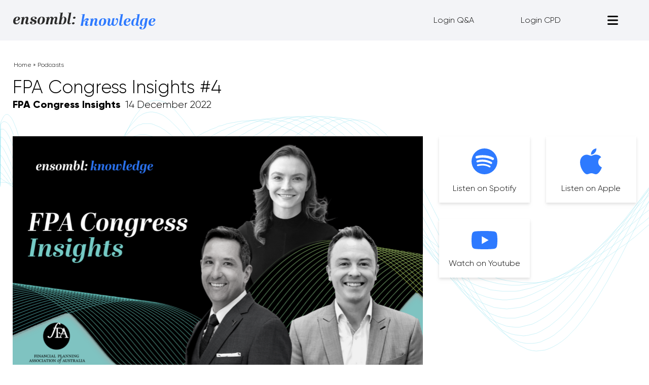

--- FILE ---
content_type: text/html; charset=UTF-8
request_url: https://staging.ensombl.com/podcasts/4fpaci/
body_size: 16967
content:
<!doctype html>
<html lang="en-AU">
  <head>
    <meta charset="utf-8">
    <meta name="viewport" content="width=device-width, initial-scale=1">
    <!-- Page Loader -->
    <style>
      body.loading {opacity: 0;}
    </style>
    <!-- End Page Loader -->
    <meta name='robots' content='noindex, nofollow' />

<!-- Google Tag Manager for WordPress by gtm4wp.com -->
<script data-cfasync="false" data-pagespeed-no-defer>
	var gtm4wp_datalayer_name = "dataLayer";
	var dataLayer = dataLayer || [];
</script>
<!-- End Google Tag Manager for WordPress by gtm4wp.com -->
	<!-- This site is optimized with the Yoast SEO plugin v20.5 - https://yoast.com/wordpress/plugins/seo/ -->
	<title>FPA Congress Insights #4 - Ensombl</title>
	<meta property="og:locale" content="en_US" />
	<meta property="og:type" content="article" />
	<meta property="og:title" content="FPA Congress Insights #4 - Ensombl" />
	<meta property="og:description" content="Recorded at the 2022 FPA Professionals Congress, Danni, Fraser and Clayton sit down with different speakers and attendees &hellip;" />
	<meta property="og:url" content="https://staging.ensombl.com/podcasts/4fpaci/" />
	<meta property="og:site_name" content="Ensombl" />
	<meta property="article:modified_time" content="2023-05-05T14:56:02+00:00" />
	<meta property="og:image" content="https://staging.ensombl.com/app/uploads/2022/12/FPA-Congress-Insights-Podcast-1280-x-720.png" />
	<meta property="og:image:width" content="1280" />
	<meta property="og:image:height" content="720" />
	<meta property="og:image:type" content="image/png" />
	<meta name="twitter:card" content="summary_large_image" />
	<meta name="twitter:image" content="https://staging.ensombl.com/app/uploads/2022/12/FPA-Congress-Insights-Podcast-1280-x-720.png" />
	<meta name="twitter:label1" content="Est. reading time" />
	<meta name="twitter:data1" content="1 minute" />
	<script type="application/ld+json" class="yoast-schema-graph">{"@context":"https://schema.org","@graph":[{"@type":"WebPage","@id":"https://staging.ensombl.com/podcasts/4fpaci/","url":"https://staging.ensombl.com/podcasts/4fpaci/","name":"FPA Congress Insights #4 - Ensombl","isPartOf":{"@id":"https://staging.ensombl.com/#website"},"datePublished":"2022-12-13T13:47:56+00:00","dateModified":"2023-05-05T14:56:02+00:00","breadcrumb":{"@id":"https://staging.ensombl.com/podcasts/4fpaci/#breadcrumb"},"inLanguage":"en-AU","potentialAction":[{"@type":"ReadAction","target":["https://staging.ensombl.com/podcasts/4fpaci/"]}]},{"@type":"BreadcrumbList","@id":"https://staging.ensombl.com/podcasts/4fpaci/#breadcrumb","itemListElement":[{"@type":"ListItem","position":1,"name":"Home","item":"https://staging.ensombl.com/"},{"@type":"ListItem","position":2,"name":"FPA Congress Insights #4"}]},{"@type":"WebSite","@id":"https://staging.ensombl.com/#website","url":"https://staging.ensombl.com/","name":"Ensombl","description":"","potentialAction":[{"@type":"SearchAction","target":{"@type":"EntryPoint","urlTemplate":"https://staging.ensombl.com/?s={search_term_string}"},"query-input":"required name=search_term_string"}],"inLanguage":"en-AU"}]}</script>
	<!-- / Yoast SEO plugin. -->


<script>
window._wpemojiSettings = {"baseUrl":"https:\/\/s.w.org\/images\/core\/emoji\/14.0.0\/72x72\/","ext":".png","svgUrl":"https:\/\/s.w.org\/images\/core\/emoji\/14.0.0\/svg\/","svgExt":".svg","source":{"concatemoji":"https:\/\/staging.ensombl.com\/wp\/wp-includes\/js\/wp-emoji-release.min.js?ver=6.1.1"}};
/*! This file is auto-generated */
!function(e,a,t){var n,r,o,i=a.createElement("canvas"),p=i.getContext&&i.getContext("2d");function s(e,t){var a=String.fromCharCode,e=(p.clearRect(0,0,i.width,i.height),p.fillText(a.apply(this,e),0,0),i.toDataURL());return p.clearRect(0,0,i.width,i.height),p.fillText(a.apply(this,t),0,0),e===i.toDataURL()}function c(e){var t=a.createElement("script");t.src=e,t.defer=t.type="text/javascript",a.getElementsByTagName("head")[0].appendChild(t)}for(o=Array("flag","emoji"),t.supports={everything:!0,everythingExceptFlag:!0},r=0;r<o.length;r++)t.supports[o[r]]=function(e){if(p&&p.fillText)switch(p.textBaseline="top",p.font="600 32px Arial",e){case"flag":return s([127987,65039,8205,9895,65039],[127987,65039,8203,9895,65039])?!1:!s([55356,56826,55356,56819],[55356,56826,8203,55356,56819])&&!s([55356,57332,56128,56423,56128,56418,56128,56421,56128,56430,56128,56423,56128,56447],[55356,57332,8203,56128,56423,8203,56128,56418,8203,56128,56421,8203,56128,56430,8203,56128,56423,8203,56128,56447]);case"emoji":return!s([129777,127995,8205,129778,127999],[129777,127995,8203,129778,127999])}return!1}(o[r]),t.supports.everything=t.supports.everything&&t.supports[o[r]],"flag"!==o[r]&&(t.supports.everythingExceptFlag=t.supports.everythingExceptFlag&&t.supports[o[r]]);t.supports.everythingExceptFlag=t.supports.everythingExceptFlag&&!t.supports.flag,t.DOMReady=!1,t.readyCallback=function(){t.DOMReady=!0},t.supports.everything||(n=function(){t.readyCallback()},a.addEventListener?(a.addEventListener("DOMContentLoaded",n,!1),e.addEventListener("load",n,!1)):(e.attachEvent("onload",n),a.attachEvent("onreadystatechange",function(){"complete"===a.readyState&&t.readyCallback()})),(e=t.source||{}).concatemoji?c(e.concatemoji):e.wpemoji&&e.twemoji&&(c(e.twemoji),c(e.wpemoji)))}(window,document,window._wpemojiSettings);
</script>
<style>
img.wp-smiley,
img.emoji {
	display: inline !important;
	border: none !important;
	box-shadow: none !important;
	height: 1em !important;
	width: 1em !important;
	margin: 0 0.07em !important;
	vertical-align: -0.1em !important;
	background: none !important;
	padding: 0 !important;
}
</style>
	<link rel='stylesheet' id='wp-block-library-css' href='https://staging.ensombl.com/wp/wp-includes/css/dist/block-library/style.min.css?ver=6.1.1' media='all' />
<style id='global-styles-inline-css'>
body{--wp--preset--color--black: #000000;--wp--preset--color--cyan-bluish-gray: #abb8c3;--wp--preset--color--white: #ffffff;--wp--preset--color--pale-pink: #f78da7;--wp--preset--color--vivid-red: #cf2e2e;--wp--preset--color--luminous-vivid-orange: #ff6900;--wp--preset--color--luminous-vivid-amber: #fcb900;--wp--preset--color--light-green-cyan: #7bdcb5;--wp--preset--color--vivid-green-cyan: #00d084;--wp--preset--color--pale-cyan-blue: #8ed1fc;--wp--preset--color--vivid-cyan-blue: #0693e3;--wp--preset--color--vivid-purple: #9b51e0;--wp--preset--color--transparent: transparent;--wp--preset--color--current: currentcolor;--wp--preset--color--light-blue: #57c7d9;--wp--preset--color--off-black: #2b2b2b;--wp--preset--color--green: #00b098;--wp--preset--color--lime: #d3df4e;--wp--preset--color--blue: #2e7aff;--wp--preset--color--light-grey: #ebebec;--wp--preset--color--grey: #454545;--wp--preset--color--dark-grey: #5d5d5d;--wp--preset--color--header-grey: #f3f4f7;--wp--preset--gradient--vivid-cyan-blue-to-vivid-purple: linear-gradient(135deg,rgba(6,147,227,1) 0%,rgb(155,81,224) 100%);--wp--preset--gradient--light-green-cyan-to-vivid-green-cyan: linear-gradient(135deg,rgb(122,220,180) 0%,rgb(0,208,130) 100%);--wp--preset--gradient--luminous-vivid-amber-to-luminous-vivid-orange: linear-gradient(135deg,rgba(252,185,0,1) 0%,rgba(255,105,0,1) 100%);--wp--preset--gradient--luminous-vivid-orange-to-vivid-red: linear-gradient(135deg,rgba(255,105,0,1) 0%,rgb(207,46,46) 100%);--wp--preset--gradient--very-light-gray-to-cyan-bluish-gray: linear-gradient(135deg,rgb(238,238,238) 0%,rgb(169,184,195) 100%);--wp--preset--gradient--cool-to-warm-spectrum: linear-gradient(135deg,rgb(74,234,220) 0%,rgb(151,120,209) 20%,rgb(207,42,186) 40%,rgb(238,44,130) 60%,rgb(251,105,98) 80%,rgb(254,248,76) 100%);--wp--preset--gradient--blush-light-purple: linear-gradient(135deg,rgb(255,206,236) 0%,rgb(152,150,240) 100%);--wp--preset--gradient--blush-bordeaux: linear-gradient(135deg,rgb(254,205,165) 0%,rgb(254,45,45) 50%,rgb(107,0,62) 100%);--wp--preset--gradient--luminous-dusk: linear-gradient(135deg,rgb(255,203,112) 0%,rgb(199,81,192) 50%,rgb(65,88,208) 100%);--wp--preset--gradient--pale-ocean: linear-gradient(135deg,rgb(255,245,203) 0%,rgb(182,227,212) 50%,rgb(51,167,181) 100%);--wp--preset--gradient--electric-grass: linear-gradient(135deg,rgb(202,248,128) 0%,rgb(113,206,126) 100%);--wp--preset--gradient--midnight: linear-gradient(135deg,rgb(2,3,129) 0%,rgb(40,116,252) 100%);--wp--preset--duotone--dark-grayscale: url('#wp-duotone-dark-grayscale');--wp--preset--duotone--grayscale: url('#wp-duotone-grayscale');--wp--preset--duotone--purple-yellow: url('#wp-duotone-purple-yellow');--wp--preset--duotone--blue-red: url('#wp-duotone-blue-red');--wp--preset--duotone--midnight: url('#wp-duotone-midnight');--wp--preset--duotone--magenta-yellow: url('#wp-duotone-magenta-yellow');--wp--preset--duotone--purple-green: url('#wp-duotone-purple-green');--wp--preset--duotone--blue-orange: url('#wp-duotone-blue-orange');--wp--preset--font-size--small: 13px;--wp--preset--font-size--medium: 20px;--wp--preset--font-size--large: 36px;--wp--preset--font-size--x-large: 42px;--wp--preset--font-size--xs: 0.75rem;--wp--preset--font-size--sm: 0.875rem;--wp--preset--font-size--base: 1rem;--wp--preset--font-size--lg: 1.125rem;--wp--preset--font-size--xl: 1.25rem;--wp--preset--font-size--2-xl: 1.5rem;--wp--preset--font-size--3-xl: 1.875rem;--wp--preset--font-size--4-xl: 2.25rem;--wp--preset--font-size--5-xl: 3rem;--wp--preset--font-size--6-xl: 3.75rem;--wp--preset--font-size--7-xl: 4.5rem;--wp--preset--font-size--8-xl: 6rem;--wp--preset--font-size--9-xl: 8rem;--wp--preset--font-family--sans: Gilroy,sans-serif;--wp--preset--font-family--display: AbrilDisplay,serif;--wp--preset--font-family--ensombl: Ensombl Font,serif;--wp--preset--spacing--20: 0.44rem;--wp--preset--spacing--30: 0.67rem;--wp--preset--spacing--40: 1rem;--wp--preset--spacing--50: 1.5rem;--wp--preset--spacing--60: 2.25rem;--wp--preset--spacing--70: 3.38rem;--wp--preset--spacing--80: 5.06rem;}body { margin: 0; }.wp-site-blocks > .alignleft { float: left; margin-right: 2em; }.wp-site-blocks > .alignright { float: right; margin-left: 2em; }.wp-site-blocks > .aligncenter { justify-content: center; margin-left: auto; margin-right: auto; }:where(.is-layout-flex){gap: 0.5em;}body .is-layout-flow > .alignleft{float: left;margin-inline-start: 0;margin-inline-end: 2em;}body .is-layout-flow > .alignright{float: right;margin-inline-start: 2em;margin-inline-end: 0;}body .is-layout-flow > .aligncenter{margin-left: auto !important;margin-right: auto !important;}body .is-layout-constrained > .alignleft{float: left;margin-inline-start: 0;margin-inline-end: 2em;}body .is-layout-constrained > .alignright{float: right;margin-inline-start: 2em;margin-inline-end: 0;}body .is-layout-constrained > .aligncenter{margin-left: auto !important;margin-right: auto !important;}body .is-layout-constrained > :where(:not(.alignleft):not(.alignright):not(.alignfull)){max-width: var(--wp--style--global--content-size);margin-left: auto !important;margin-right: auto !important;}body .is-layout-constrained > .alignwide{max-width: var(--wp--style--global--wide-size);}body .is-layout-flex{display: flex;}body .is-layout-flex{flex-wrap: wrap;align-items: center;}body .is-layout-flex > *{margin: 0;}body{padding-top: 0px;padding-right: 0px;padding-bottom: 0px;padding-left: 0px;}a:where(:not(.wp-element-button)){text-decoration: underline;}.wp-element-button, .wp-block-button__link{background-color: #32373c;border-width: 0;color: #fff;font-family: inherit;font-size: inherit;line-height: inherit;padding: calc(0.667em + 2px) calc(1.333em + 2px);text-decoration: none;}.has-black-color{color: var(--wp--preset--color--black) !important;}.has-cyan-bluish-gray-color{color: var(--wp--preset--color--cyan-bluish-gray) !important;}.has-white-color{color: var(--wp--preset--color--white) !important;}.has-pale-pink-color{color: var(--wp--preset--color--pale-pink) !important;}.has-vivid-red-color{color: var(--wp--preset--color--vivid-red) !important;}.has-luminous-vivid-orange-color{color: var(--wp--preset--color--luminous-vivid-orange) !important;}.has-luminous-vivid-amber-color{color: var(--wp--preset--color--luminous-vivid-amber) !important;}.has-light-green-cyan-color{color: var(--wp--preset--color--light-green-cyan) !important;}.has-vivid-green-cyan-color{color: var(--wp--preset--color--vivid-green-cyan) !important;}.has-pale-cyan-blue-color{color: var(--wp--preset--color--pale-cyan-blue) !important;}.has-vivid-cyan-blue-color{color: var(--wp--preset--color--vivid-cyan-blue) !important;}.has-vivid-purple-color{color: var(--wp--preset--color--vivid-purple) !important;}.has-transparent-color{color: var(--wp--preset--color--transparent) !important;}.has-current-color{color: var(--wp--preset--color--current) !important;}.has-light-blue-color{color: var(--wp--preset--color--light-blue) !important;}.has-off-black-color{color: var(--wp--preset--color--off-black) !important;}.has-green-color{color: var(--wp--preset--color--green) !important;}.has-lime-color{color: var(--wp--preset--color--lime) !important;}.has-blue-color{color: var(--wp--preset--color--blue) !important;}.has-light-grey-color{color: var(--wp--preset--color--light-grey) !important;}.has-grey-color{color: var(--wp--preset--color--grey) !important;}.has-dark-grey-color{color: var(--wp--preset--color--dark-grey) !important;}.has-header-grey-color{color: var(--wp--preset--color--header-grey) !important;}.has-black-background-color{background-color: var(--wp--preset--color--black) !important;}.has-cyan-bluish-gray-background-color{background-color: var(--wp--preset--color--cyan-bluish-gray) !important;}.has-white-background-color{background-color: var(--wp--preset--color--white) !important;}.has-pale-pink-background-color{background-color: var(--wp--preset--color--pale-pink) !important;}.has-vivid-red-background-color{background-color: var(--wp--preset--color--vivid-red) !important;}.has-luminous-vivid-orange-background-color{background-color: var(--wp--preset--color--luminous-vivid-orange) !important;}.has-luminous-vivid-amber-background-color{background-color: var(--wp--preset--color--luminous-vivid-amber) !important;}.has-light-green-cyan-background-color{background-color: var(--wp--preset--color--light-green-cyan) !important;}.has-vivid-green-cyan-background-color{background-color: var(--wp--preset--color--vivid-green-cyan) !important;}.has-pale-cyan-blue-background-color{background-color: var(--wp--preset--color--pale-cyan-blue) !important;}.has-vivid-cyan-blue-background-color{background-color: var(--wp--preset--color--vivid-cyan-blue) !important;}.has-vivid-purple-background-color{background-color: var(--wp--preset--color--vivid-purple) !important;}.has-transparent-background-color{background-color: var(--wp--preset--color--transparent) !important;}.has-current-background-color{background-color: var(--wp--preset--color--current) !important;}.has-light-blue-background-color{background-color: var(--wp--preset--color--light-blue) !important;}.has-off-black-background-color{background-color: var(--wp--preset--color--off-black) !important;}.has-green-background-color{background-color: var(--wp--preset--color--green) !important;}.has-lime-background-color{background-color: var(--wp--preset--color--lime) !important;}.has-blue-background-color{background-color: var(--wp--preset--color--blue) !important;}.has-light-grey-background-color{background-color: var(--wp--preset--color--light-grey) !important;}.has-grey-background-color{background-color: var(--wp--preset--color--grey) !important;}.has-dark-grey-background-color{background-color: var(--wp--preset--color--dark-grey) !important;}.has-header-grey-background-color{background-color: var(--wp--preset--color--header-grey) !important;}.has-black-border-color{border-color: var(--wp--preset--color--black) !important;}.has-cyan-bluish-gray-border-color{border-color: var(--wp--preset--color--cyan-bluish-gray) !important;}.has-white-border-color{border-color: var(--wp--preset--color--white) !important;}.has-pale-pink-border-color{border-color: var(--wp--preset--color--pale-pink) !important;}.has-vivid-red-border-color{border-color: var(--wp--preset--color--vivid-red) !important;}.has-luminous-vivid-orange-border-color{border-color: var(--wp--preset--color--luminous-vivid-orange) !important;}.has-luminous-vivid-amber-border-color{border-color: var(--wp--preset--color--luminous-vivid-amber) !important;}.has-light-green-cyan-border-color{border-color: var(--wp--preset--color--light-green-cyan) !important;}.has-vivid-green-cyan-border-color{border-color: var(--wp--preset--color--vivid-green-cyan) !important;}.has-pale-cyan-blue-border-color{border-color: var(--wp--preset--color--pale-cyan-blue) !important;}.has-vivid-cyan-blue-border-color{border-color: var(--wp--preset--color--vivid-cyan-blue) !important;}.has-vivid-purple-border-color{border-color: var(--wp--preset--color--vivid-purple) !important;}.has-transparent-border-color{border-color: var(--wp--preset--color--transparent) !important;}.has-current-border-color{border-color: var(--wp--preset--color--current) !important;}.has-light-blue-border-color{border-color: var(--wp--preset--color--light-blue) !important;}.has-off-black-border-color{border-color: var(--wp--preset--color--off-black) !important;}.has-green-border-color{border-color: var(--wp--preset--color--green) !important;}.has-lime-border-color{border-color: var(--wp--preset--color--lime) !important;}.has-blue-border-color{border-color: var(--wp--preset--color--blue) !important;}.has-light-grey-border-color{border-color: var(--wp--preset--color--light-grey) !important;}.has-grey-border-color{border-color: var(--wp--preset--color--grey) !important;}.has-dark-grey-border-color{border-color: var(--wp--preset--color--dark-grey) !important;}.has-header-grey-border-color{border-color: var(--wp--preset--color--header-grey) !important;}.has-vivid-cyan-blue-to-vivid-purple-gradient-background{background: var(--wp--preset--gradient--vivid-cyan-blue-to-vivid-purple) !important;}.has-light-green-cyan-to-vivid-green-cyan-gradient-background{background: var(--wp--preset--gradient--light-green-cyan-to-vivid-green-cyan) !important;}.has-luminous-vivid-amber-to-luminous-vivid-orange-gradient-background{background: var(--wp--preset--gradient--luminous-vivid-amber-to-luminous-vivid-orange) !important;}.has-luminous-vivid-orange-to-vivid-red-gradient-background{background: var(--wp--preset--gradient--luminous-vivid-orange-to-vivid-red) !important;}.has-very-light-gray-to-cyan-bluish-gray-gradient-background{background: var(--wp--preset--gradient--very-light-gray-to-cyan-bluish-gray) !important;}.has-cool-to-warm-spectrum-gradient-background{background: var(--wp--preset--gradient--cool-to-warm-spectrum) !important;}.has-blush-light-purple-gradient-background{background: var(--wp--preset--gradient--blush-light-purple) !important;}.has-blush-bordeaux-gradient-background{background: var(--wp--preset--gradient--blush-bordeaux) !important;}.has-luminous-dusk-gradient-background{background: var(--wp--preset--gradient--luminous-dusk) !important;}.has-pale-ocean-gradient-background{background: var(--wp--preset--gradient--pale-ocean) !important;}.has-electric-grass-gradient-background{background: var(--wp--preset--gradient--electric-grass) !important;}.has-midnight-gradient-background{background: var(--wp--preset--gradient--midnight) !important;}.has-small-font-size{font-size: var(--wp--preset--font-size--small) !important;}.has-medium-font-size{font-size: var(--wp--preset--font-size--medium) !important;}.has-large-font-size{font-size: var(--wp--preset--font-size--large) !important;}.has-x-large-font-size{font-size: var(--wp--preset--font-size--x-large) !important;}.has-xs-font-size{font-size: var(--wp--preset--font-size--xs) !important;}.has-sm-font-size{font-size: var(--wp--preset--font-size--sm) !important;}.has-base-font-size{font-size: var(--wp--preset--font-size--base) !important;}.has-lg-font-size{font-size: var(--wp--preset--font-size--lg) !important;}.has-xl-font-size{font-size: var(--wp--preset--font-size--xl) !important;}.has-2-xl-font-size{font-size: var(--wp--preset--font-size--2-xl) !important;}.has-3-xl-font-size{font-size: var(--wp--preset--font-size--3-xl) !important;}.has-4-xl-font-size{font-size: var(--wp--preset--font-size--4-xl) !important;}.has-5-xl-font-size{font-size: var(--wp--preset--font-size--5-xl) !important;}.has-6-xl-font-size{font-size: var(--wp--preset--font-size--6-xl) !important;}.has-7-xl-font-size{font-size: var(--wp--preset--font-size--7-xl) !important;}.has-8-xl-font-size{font-size: var(--wp--preset--font-size--8-xl) !important;}.has-9-xl-font-size{font-size: var(--wp--preset--font-size--9-xl) !important;}.has-sans-font-family{font-family: var(--wp--preset--font-family--sans) !important;}.has-display-font-family{font-family: var(--wp--preset--font-family--display) !important;}.has-ensombl-font-family{font-family: var(--wp--preset--font-family--ensombl) !important;}
.wp-block-navigation a:where(:not(.wp-element-button)){color: inherit;}
:where(.wp-block-columns.is-layout-flex){gap: 2em;}
.wp-block-pullquote{font-size: 1.5em;line-height: 1.6;}
</style>
<link rel='stylesheet' id='contact-form-7-css' href='https://staging.ensombl.com/app/plugins/contact-form-7/includes/css/styles.css?ver=5.7.5.1' media='all' />
<link rel='stylesheet' id='app/0-css' href='https://staging.ensombl.com/app/themes/ensombl/public/css/app.30cc2a.css' media='all' />
<script src='https://staging.ensombl.com/wp/wp-includes/js/jquery/jquery.min.js?ver=3.6.1' id='jquery-core-js'></script>
<script src='https://staging.ensombl.com/wp/wp-includes/js/jquery/jquery-migrate.min.js?ver=3.3.2' id='jquery-migrate-js'></script>
<link rel="https://api.w.org/" href="https://staging.ensombl.com/wp-json/" /><link rel="alternate" type="application/json" href="https://staging.ensombl.com/wp-json/wp/v2/podcasts/377579" /><link rel="EditURI" type="application/rsd+xml" title="RSD" href="https://staging.ensombl.com/wp/xmlrpc.php?rsd" />
<link rel="wlwmanifest" type="application/wlwmanifest+xml" href="https://staging.ensombl.com/wp/wp-includes/wlwmanifest.xml" />
<meta name="generator" content="WordPress 6.1.1" />
<link rel='shortlink' href='https://staging.ensombl.com/?p=377579' />
<link rel="alternate" type="application/json+oembed" href="https://staging.ensombl.com/wp-json/oembed/1.0/embed?url=https%3A%2F%2Fstaging.ensombl.com%2Fpodcasts%2F4fpaci%2F" />
<link rel="alternate" type="text/xml+oembed" href="https://staging.ensombl.com/wp-json/oembed/1.0/embed?url=https%3A%2F%2Fstaging.ensombl.com%2Fpodcasts%2F4fpaci%2F&#038;format=xml" />

<script type='text/javascript' src='https://staging.ensombl.com/app/uploads/winp-css-js/612014.js?ver=1713135555'></script>

<script type='text/javascript' src='https://staging.ensombl.com/app/uploads/winp-css-js/612012.js?ver=1713135558'></script>

<script type='text/javascript' src='https://staging.ensombl.com/app/uploads/winp-css-js/612010.js?ver=1706587976'></script>

<script type='text/javascript' src='https://staging.ensombl.com/app/uploads/winp-css-js/611355.js?ver=1702342029'></script>

<link rel='stylesheet' id='605904-css'  href='https://staging.ensombl.com/app/uploads/winp-css-js/605904.css?ver=1686701393' type='text/css' media='all' />
<!-- Google tag (gtag.js) -->
<script async src="https://www.googletagmanager.com/gtag/js?id=G-8E2WQP406H"></script>
<script>
  window.dataLayer = window.dataLayer || [];
  function gtag(){dataLayer.push(arguments);}
  gtag('js', new Date());

  gtag('config', 'G-8E2WQP406H');
</script>
<!-- Google Tag Manager for WordPress by gtm4wp.com -->
<!-- GTM Container placement set to automatic -->
<script data-cfasync="false" data-pagespeed-no-defer type="text/javascript">
	var dataLayer_content = {"pagePostType":"podcasts","pagePostType2":"single-podcasts","pagePostAuthor":"Ensombl"};
	dataLayer.push( dataLayer_content );
</script>
<script data-cfasync="false">
(function(w,d,s,l,i){w[l]=w[l]||[];w[l].push({'gtm.start':
new Date().getTime(),event:'gtm.js'});var f=d.getElementsByTagName(s)[0],
j=d.createElement(s),dl=l!='dataLayer'?'&l='+l:'';j.async=true;j.src=
'//www.googletagmanager.com/gtm.'+'js?id='+i+dl;f.parentNode.insertBefore(j,f);
})(window,document,'script','dataLayer','GTM-K5HHQ98');
</script>
<!-- End Google Tag Manager -->
<!-- End Google Tag Manager for WordPress by gtm4wp.com --><meta name="bmi-version" content="1.2.8" /><meta name="generator" content="Elementor 3.12.1; features: a11y_improvements, additional_custom_breakpoints; settings: css_print_method-external, google_font-enabled, font_display-swap">
<link rel="icon" href="https://staging.ensombl.com/app/uploads/2023/03/cropped-Copy_of_Ensombl_Logo-32x32.png" sizes="32x32" />
<link rel="icon" href="https://staging.ensombl.com/app/uploads/2023/03/cropped-Copy_of_Ensombl_Logo-192x192.png" sizes="192x192" />
<link rel="apple-touch-icon" href="https://staging.ensombl.com/app/uploads/2023/03/cropped-Copy_of_Ensombl_Logo-180x180.png" />
<meta name="msapplication-TileImage" content="https://staging.ensombl.com/app/uploads/2023/03/cropped-Copy_of_Ensombl_Logo-270x270.png" />
		<style id="wp-custom-css">
			
@font-face {
  font-family: 'Ensombl Font';
  src: url('https://staging.ensombl.com/app/uploads/2023/11/Ensomblfont-Regular.woff') format('woff'),
       url('https://staging.ensombl.com/app/uploads/2023/11/Ensomblfont-Regular.woff2') format('woff2'),
       url('https://staging.ensombl.com/app/uploads/2023/11/Ensomblfont-Regular.ttf') format('truetype');
  font-style: normal !important;
}





.container {
	font-variant-ligatures: none;
}

.font-display {
    font-family: Ensombl Font,serif !important;
}

li.menu-item-has-children > a {
    font-family: Ensombl Font,serif;
}


body {
    --wp--preset--font-family--display: Ensombl Font,serif;
}

/* .md:col-span-2.default-styling {
	width: 90vw !important;
} */
@media only screen and (max-width: 500px) {
  /* For tablets: */
  .md\:col-span-2.default-styling {
		width: 90vw !important;
	}
}

/* CDP menu - book a demo - border */
li.book-demo-cpd {
    border: #2b2b2b 1px solid;
    border-radius: 6px;
}

/* footer items - start*/

li.twitter.menu-item.menu-item-type-custom.menu-item-object-custom.menu-item-577099{
    background-image: url('https://staging.ensombl.com/app/uploads/2025/02/x-logo-twitter.svg') !important;
  
}

/* footer items - end*/

/* header menu - start*/

@media (min-width: 768px) {
    .md\:h-32 {
        height: 5.5rem !important;
    }
}

/* header menu - end*/
/* removing of bread crumbs and change color start */

.elementor-page-623731 #crumbs{
    display: none;
}


.elementor-page-625988
.page-header{
    display: none;
}  

.elementor-page-623731
.page-header{
    display: none;
}  

.elementor-page-623185
.page-header{
    display: none;
}  

.elementor-page-621886
.page-header{
    display: none;
} 

.elementor-page-624323
.page-header{
    display: none;
} 


/* waw website */
.elementor-page-626988
.page-header{
    display: none;
} 
/* qanda under cons website */
.elementor-page-627012
.page-header{
    display: none;
} 

/* CPD */
.elementor-page-627200
.page-header{
    display: none;
} 
/* POST-ALPD*/
.elementor-page-628861
.page-header{
    display: none;
} 
/* journey 1 */
.elementor-page-631462 .page-header,
.elementor-page-631024 .page-header,
.elementor-page-628111 .page-header,
.elementor-page-630212 .page-header,
.elementor-page-630202 .page-header,
.elementor-page-629877 .page-header,
.elementor-page-629852 .page-header,
.elementor-page-629635 .page-header,
.elementor-page-629732 .page-header,
.elementor-page-629191 .page-header,
.elementor-page-629222 .page-header,
.elementor-page-629227 .page-header,
.elementor-page-629207 .page-header, 
.elementor-page-629382 .page-header,
.elementor-page-629104 .page-header{
    display: none;
} 


body.elementor-page-628111 #app > div {
    display: block !important;
}

.elementor-page-622747 #main{
    background-color: #F3F4F7;
	 
}

.elementor-page-621886 main#main {
background-color:#F3F4F7;
}
/* podcast Edit */
.page-id-577194 span.block.p-5 {
    background-color: #203649 !important;
}
.page-id-577194	img.attachment-series-thumb.size-series-thumb {
    width: 100%;
}

.page-id-577194 a[href="https://staging.ensombl.com/series/south-africa/"] {
  display: none;
}

 /* podcast Edit hide Africa */

/* podcast Edit end */

/* removing of bread crumbs and change color end */


/* General styling for the slider images */

/* .first-screen img,
.middle-screen img,
.last-screen img{
    border-radius: 25px;
}
 */


/* original note -moz-transition: opacity .025s ease-out; */
.first-screen{
    opacity: 1;
    -moz-transition: opacity .50s ease-out;
    -webkit-transition: opacity .50s ease-out;
    transition: opacity .50s ease-out;
}

.middle-screen,
.last-screen{
    opacity: 0;
    -moz-transition: opacity .50s ease-out;
    -webkit-transition: opacity .50s ease-out;
    transition: opacity .50s ease-out;
}

.elementor-sticky--active.middle-screen,
.elementor-sticky--active.last-screen{
    opacity: 1 !important;
}
	
/* Sticky - effects offset behavior once it's reached */

.elementor-sticky--effects.first-screen,
.elementor-sticky--effects.middle-screen{
    opacity: 0 !important;
}
/* Default styles for .invest1 to .invest22 */
.engine60 .default-styling, .engine59 .default-styling, .engine58 .default-styling, .engine57 .default-styling,
.invest1 .default-styling, .invest2 .default-styling, .invest3 .default-styling, .invest4 .default-styling, 
.invest5 .default-styling, .invest6 .default-styling, .invest7 .default-styling, .invest8 .default-styling, 
.invest9 .default-styling, .invest10 .default-styling, .invest11 .default-styling, .invest12 .default-styling, 
.invest13 .default-styling, .invest14 .default-styling, .invest15 .default-styling, .invest16 .default-styling, 
.invest17 .default-styling, .invest18 .default-styling, .invest19 .default-styling, .invest20 .default-styling, 
.invest21 .default-styling, .invest22 .default-styling {
  margin-top: -160px;
}

/* Mobile view (max-width: 600px) */
@media only screen and (max-width: 600px) {
.engine60 .default-styling,.engine59 .default-styling, .engine58 .default-styling, .engine57 .default-styling,
  .invest1 .default-styling, .invest2 .default-styling, .invest3 .default-styling, .invest4 .default-styling, 
  .invest5 .default-styling, .invest6 .default-styling, .invest7 .default-styling, .invest8 .default-styling, 
  .invest9 .default-styling, .invest10 .default-styling, .invest11 .default-styling, .invest12 .default-styling, 
  .invest13 .default-styling, .invest14 .default-styling, .invest15 .default-styling, .invest16 .default-styling, 
  .invest17 .default-styling, .invest18 .default-styling, .invest19 .default-styling, .invest20 .default-styling, 
  .invest21 .default-styling, .invest22 .default-styling {
    margin-top: -40px !important;
  }
}

/* articles page */
a.block.drop-shadow-md.transition-shadow.hover\:drop-shadow-lg.bg-light-grey.text-white.p-8.py-16.bg-cover.bg-no-repeat.bg-center {
    background-position-y: 12%;
}
/* end article page */

/* podcast page */
@media (min-width: 1024px) {
    .lg\:grid-cols-3 {
        grid-template-columns: repeat(4, minmax(0, 1fr));
    }

.grid.gap-8.lg\:grid-cols-3.sm\:grid-cols-2.grid-cols-1.grid-cols-1.pt-4 {gap: 0.5rem;
}
}

/*end podcast page */

/* payment journey 2 prof and prov */

#prof-prov-button span.elementor-button-content-wrapper {
    opacity: 50%;
}

#prov-prof-button span.elementor-button-content-wrapper {
    opacity: 50%;
}

.postid-632032 .md\:col-span-3,
.postid-632031 .md\:col-span-3,
.postid-632020 .md\:col-span-3,
.postid-632025 .md\:col-span-3{
    grid-column: span 1/span 1 !important;
	}



		</style>
		<style id="wpforms-css-vars-root">
				:root {
					--wpforms-field-border-radius: 3px;
--wpforms-field-background-color: #ffffff;
--wpforms-field-border-color: rgba( 0, 0, 0, 0.25 );
--wpforms-field-text-color: rgba( 0, 0, 0, 0.7 );
--wpforms-label-color: rgba( 0, 0, 0, 0.85 );
--wpforms-label-sublabel-color: rgba( 0, 0, 0, 0.55 );
--wpforms-label-error-color: #d63637;
--wpforms-button-border-radius: 3px;
--wpforms-button-background-color: #066aab;
--wpforms-button-text-color: #ffffff;
--wpforms-field-size-input-height: 43px;
--wpforms-field-size-input-spacing: 15px;
--wpforms-field-size-font-size: 16px;
--wpforms-field-size-line-height: 19px;
--wpforms-field-size-padding-h: 14px;
--wpforms-field-size-checkbox-size: 16px;
--wpforms-field-size-sublabel-spacing: 5px;
--wpforms-field-size-icon-size: 1;
--wpforms-label-size-font-size: 16px;
--wpforms-label-size-line-height: 19px;
--wpforms-label-size-sublabel-font-size: 14px;
--wpforms-label-size-sublabel-line-height: 17px;
--wpforms-button-size-font-size: 17px;
--wpforms-button-size-height: 41px;
--wpforms-button-size-padding-h: 15px;
--wpforms-button-size-margin-top: 10px;

				}
			</style>  </head>

  <body class="podcasts-template-default single single-podcasts postid-377579 wp-embed-responsive loading bg-cover overflow-x-hidden relative 4fpaci elementor-default elementor-kit-15">
    <canvas class="absolute inset-0 -z-50" id="canvas" data-colour="#9BE6F2"></canvas>
    <svg xmlns="http://www.w3.org/2000/svg" viewBox="0 0 0 0" width="0" height="0" focusable="false" role="none" style="visibility: hidden; position: absolute; left: -9999px; overflow: hidden;" ><defs><filter id="wp-duotone-dark-grayscale"><feColorMatrix color-interpolation-filters="sRGB" type="matrix" values=" .299 .587 .114 0 0 .299 .587 .114 0 0 .299 .587 .114 0 0 .299 .587 .114 0 0 " /><feComponentTransfer color-interpolation-filters="sRGB" ><feFuncR type="table" tableValues="0 0.49803921568627" /><feFuncG type="table" tableValues="0 0.49803921568627" /><feFuncB type="table" tableValues="0 0.49803921568627" /><feFuncA type="table" tableValues="1 1" /></feComponentTransfer><feComposite in2="SourceGraphic" operator="in" /></filter></defs></svg><svg xmlns="http://www.w3.org/2000/svg" viewBox="0 0 0 0" width="0" height="0" focusable="false" role="none" style="visibility: hidden; position: absolute; left: -9999px; overflow: hidden;" ><defs><filter id="wp-duotone-grayscale"><feColorMatrix color-interpolation-filters="sRGB" type="matrix" values=" .299 .587 .114 0 0 .299 .587 .114 0 0 .299 .587 .114 0 0 .299 .587 .114 0 0 " /><feComponentTransfer color-interpolation-filters="sRGB" ><feFuncR type="table" tableValues="0 1" /><feFuncG type="table" tableValues="0 1" /><feFuncB type="table" tableValues="0 1" /><feFuncA type="table" tableValues="1 1" /></feComponentTransfer><feComposite in2="SourceGraphic" operator="in" /></filter></defs></svg><svg xmlns="http://www.w3.org/2000/svg" viewBox="0 0 0 0" width="0" height="0" focusable="false" role="none" style="visibility: hidden; position: absolute; left: -9999px; overflow: hidden;" ><defs><filter id="wp-duotone-purple-yellow"><feColorMatrix color-interpolation-filters="sRGB" type="matrix" values=" .299 .587 .114 0 0 .299 .587 .114 0 0 .299 .587 .114 0 0 .299 .587 .114 0 0 " /><feComponentTransfer color-interpolation-filters="sRGB" ><feFuncR type="table" tableValues="0.54901960784314 0.98823529411765" /><feFuncG type="table" tableValues="0 1" /><feFuncB type="table" tableValues="0.71764705882353 0.25490196078431" /><feFuncA type="table" tableValues="1 1" /></feComponentTransfer><feComposite in2="SourceGraphic" operator="in" /></filter></defs></svg><svg xmlns="http://www.w3.org/2000/svg" viewBox="0 0 0 0" width="0" height="0" focusable="false" role="none" style="visibility: hidden; position: absolute; left: -9999px; overflow: hidden;" ><defs><filter id="wp-duotone-blue-red"><feColorMatrix color-interpolation-filters="sRGB" type="matrix" values=" .299 .587 .114 0 0 .299 .587 .114 0 0 .299 .587 .114 0 0 .299 .587 .114 0 0 " /><feComponentTransfer color-interpolation-filters="sRGB" ><feFuncR type="table" tableValues="0 1" /><feFuncG type="table" tableValues="0 0.27843137254902" /><feFuncB type="table" tableValues="0.5921568627451 0.27843137254902" /><feFuncA type="table" tableValues="1 1" /></feComponentTransfer><feComposite in2="SourceGraphic" operator="in" /></filter></defs></svg><svg xmlns="http://www.w3.org/2000/svg" viewBox="0 0 0 0" width="0" height="0" focusable="false" role="none" style="visibility: hidden; position: absolute; left: -9999px; overflow: hidden;" ><defs><filter id="wp-duotone-midnight"><feColorMatrix color-interpolation-filters="sRGB" type="matrix" values=" .299 .587 .114 0 0 .299 .587 .114 0 0 .299 .587 .114 0 0 .299 .587 .114 0 0 " /><feComponentTransfer color-interpolation-filters="sRGB" ><feFuncR type="table" tableValues="0 0" /><feFuncG type="table" tableValues="0 0.64705882352941" /><feFuncB type="table" tableValues="0 1" /><feFuncA type="table" tableValues="1 1" /></feComponentTransfer><feComposite in2="SourceGraphic" operator="in" /></filter></defs></svg><svg xmlns="http://www.w3.org/2000/svg" viewBox="0 0 0 0" width="0" height="0" focusable="false" role="none" style="visibility: hidden; position: absolute; left: -9999px; overflow: hidden;" ><defs><filter id="wp-duotone-magenta-yellow"><feColorMatrix color-interpolation-filters="sRGB" type="matrix" values=" .299 .587 .114 0 0 .299 .587 .114 0 0 .299 .587 .114 0 0 .299 .587 .114 0 0 " /><feComponentTransfer color-interpolation-filters="sRGB" ><feFuncR type="table" tableValues="0.78039215686275 1" /><feFuncG type="table" tableValues="0 0.94901960784314" /><feFuncB type="table" tableValues="0.35294117647059 0.47058823529412" /><feFuncA type="table" tableValues="1 1" /></feComponentTransfer><feComposite in2="SourceGraphic" operator="in" /></filter></defs></svg><svg xmlns="http://www.w3.org/2000/svg" viewBox="0 0 0 0" width="0" height="0" focusable="false" role="none" style="visibility: hidden; position: absolute; left: -9999px; overflow: hidden;" ><defs><filter id="wp-duotone-purple-green"><feColorMatrix color-interpolation-filters="sRGB" type="matrix" values=" .299 .587 .114 0 0 .299 .587 .114 0 0 .299 .587 .114 0 0 .299 .587 .114 0 0 " /><feComponentTransfer color-interpolation-filters="sRGB" ><feFuncR type="table" tableValues="0.65098039215686 0.40392156862745" /><feFuncG type="table" tableValues="0 1" /><feFuncB type="table" tableValues="0.44705882352941 0.4" /><feFuncA type="table" tableValues="1 1" /></feComponentTransfer><feComposite in2="SourceGraphic" operator="in" /></filter></defs></svg><svg xmlns="http://www.w3.org/2000/svg" viewBox="0 0 0 0" width="0" height="0" focusable="false" role="none" style="visibility: hidden; position: absolute; left: -9999px; overflow: hidden;" ><defs><filter id="wp-duotone-blue-orange"><feColorMatrix color-interpolation-filters="sRGB" type="matrix" values=" .299 .587 .114 0 0 .299 .587 .114 0 0 .299 .587 .114 0 0 .299 .587 .114 0 0 " /><feComponentTransfer color-interpolation-filters="sRGB" ><feFuncR type="table" tableValues="0.098039215686275 1" /><feFuncG type="table" tableValues="0 0.66274509803922" /><feFuncB type="table" tableValues="0.84705882352941 0.41960784313725" /><feFuncA type="table" tableValues="1 1" /></feComponentTransfer><feComposite in2="SourceGraphic" operator="in" /></filter></defs></svg>
<!-- GTM Container placement set to automatic -->
<!-- Google Tag Manager (noscript) -->
				<noscript><iframe src="https://www.googletagmanager.com/ns.html?id=GTM-K5HHQ98" height="0" width="0" style="display:none;visibility:hidden" aria-hidden="true"></iframe></noscript>
<!-- End Google Tag Manager (noscript) -->    
    <div id="app" class="flex flex-col min-h-full">
      <a class="sr-only focus:not-sr-only" href="#main">
  Skip to content
</a>

<div class="shrink-0 bg-[#e5e3da] md:bg-header-grey text-black">
  <div class="container max-w-full">
    <nav class="flex justify-between items-center h-16 md:h-20">
      <a class="brand flex items-center relative z-10 left-[50%] -top-1 md:top-0 translate-x-[-50%] md:left-0 md:translate-x-0" href="https://staging.ensombl.com/">
        <div
          class="text-3xl logo-text text-off-black"
        >
          ensombl:
        </div>
                <span class="hidden md:inline font-display text-3xl text-blue relative top-[3px] ml-2">
        knowledge
        </span>
              </a>
      <div class="flex">
                <ul id="menu-top-nav" class="items-center hidden md:inline-flex top-menu-nav"><li id="menu-item-577026" class="menu-item menu-item-type-custom menu-item-object-custom menu-item-577026"><a href="https://app.ensombl.com/users/onboarding/choose_plan?plan_id=2154100&#038;bundle_token=770d99786366e0073e22d6ae5c7be388&#038;utm_source=manual">Login Q&#038;A</a></li>
<li id="menu-item-577027" class="menu-item menu-item-type-custom menu-item-object-custom menu-item-577027"><a target="_blank" rel="noopener" href="https://cpd.ensombl.com/">Login CPD</a></li>
</ul>
                <a href="#" id="primary_navigation_burger" class="text-black ml-auto block font-bold px-4 py-2 md:px-9 md:py-4 ml-2 md:ml-5 relative z-20 self-center md:self-stretch">
          <svg xmlns="http://www.w3.org/2000/svg" width="20.777" height="17.809" viewBox="0 0 20.777 17.809" class="h-full overflow-visible">
            <path id="bars" d="M0,65.484A1.483,1.483,0,0,1,1.484,64H19.293a1.484,1.484,0,1,1,0,2.968H1.484A1.483,1.483,0,0,1,0,65.484ZM0,72.9A1.482,1.482,0,0,1,1.484,71.42H19.293a1.484,1.484,0,1,1,0,2.968H1.484A1.483,1.483,0,0,1,0,72.9Zm20.777,7.42a1.483,1.483,0,0,1-1.484,1.484H1.484a1.484,1.484,0,0,1,0-2.968H19.293A1.483,1.483,0,0,1,20.777,80.325Z" transform="translate(0 -64)" fill="currentColor"/>
          </svg>
        </a>
        
        <div class="overflow-auto nav-primary hidden fixed top-0 right-0 bottom-0 left-0 bg-gradient-to-b from-black to-off-black text-white z-20">
          <div class="container h-full flex flex-col">
            <div class="border-b border-white shrink-0 flex justify-between items-center h-16 md:h-32">
              <a class="brand flex items-center relative z-10" href="https://staging.ensombl.com/">
                <img src="https://staging.ensombl.com/app/themes/ensombl/public/images/ensombl_logo_2025_white.867564.png"
                    width="135"
                     srcset="https://staging.ensombl.com/app/themes/ensombl/public/images/ensombl_logo_2025_white.867564.png,
                       https://staging.ensombl.com/app/themes/ensombl/public/images/ensombl_logo_2025_white.867564.png 2x"
                     alt="Ensombl">
                                  <span class="font-display text-3xl text-blue relative top-[3px] ml-2">
                  knowledge
                  </span>
                              </a>
              <div class="items-center flex">
                                  <ul id="menu-top-nav-1" class="md:inline-flex hidden top-menu-nav"><li class="menu-item menu-item-type-custom menu-item-object-custom menu-item-577026"><a href="https://app.ensombl.com/users/onboarding/choose_plan?plan_id=2154100&#038;bundle_token=770d99786366e0073e22d6ae5c7be388&#038;utm_source=manual">Login Q&#038;A</a></li>
<li class="menu-item menu-item-type-custom menu-item-object-custom menu-item-577027"><a target="_blank" rel="noopener" href="https://cpd.ensombl.com/">Login CPD</a></li>
</ul>
                                <a href="#" id="primary_navigation_burger" class="bg-light-grey/20 text-white ml-auto block font-bold px-4 py-2 md:px-9 md:py-4 ml-2 md:ml-5 relative z-20">
                  <svg xmlns="http://www.w3.org/2000/svg" width="18.985" height="18.985" viewBox="0 0 18.985 18.985">
                    <path id="xmark" d="M18.348,99.167a1.9,1.9,0,0,0-2.686-2.686l-6.244,6.25-6.25-6.244A1.9,1.9,0,0,0,.481,99.173l6.25,6.244-6.244,6.25a1.9,1.9,0,0,0,2.686,2.686l6.244-6.25,6.25,6.244a1.9,1.9,0,0,0,2.686-2.686l-6.25-6.244Z" transform="translate(0.075 -95.925)" fill="#fff"/>
                  </svg>
                </a>
            </div>
          </div>
          <nav class="flex justify-center items-center grow my-16 px-3 gap"
       aria-label="Main Navigation">
    <div class="w-full"><ul id="menu-main-navigation" class="nav grid gap-12 md:grid-cols-4"><li id="menu-item-624360" class="mobile-link menu-item menu-item-type-custom menu-item-object-custom menu-item-624360"><a href="https://app.ensombl.com/users/onboarding/choose_plan?plan_id=2154100&#038;bundle_token=770d99786366e0073e22d6ae5c7be388&#038;utm_source=manual">Login Q&#038;A</a></li>
<li id="menu-item-624361" class="mobile-link menu-item menu-item-type-custom menu-item-object-custom menu-item-624361"><a href="https://cpd.ensombl.com/">Login CPD</a></li>
<li id="menu-item-525464" class="menu-item menu-item-type-custom menu-item-object-custom menu-item-has-children menu-item-525464"><a href="#">Platform</a>
<ul class="sub-menu">
	<li id="menu-item-624362" class="menu-item menu-item-type-custom menu-item-object-custom menu-item-624362"><a href="https://staging.ensombl.com/cpd/">CPD</a></li>
	<li id="menu-item-624364" class="menu-item menu-item-type-custom menu-item-object-custom menu-item-624364"><a href="https://staging.ensombl.com/qanda">Q&#038;A</a></li>
	<li id="menu-item-608753" class="menu-item menu-item-type-custom menu-item-object-custom menu-item-608753"><a href="/jobs">Talent Hub</a></li>
</ul>
</li>
<li id="menu-item-525465" class="menu-item menu-item-type-custom menu-item-object-custom menu-item-has-children menu-item-525465"><a href="#">Knowledge</a>
<ul class="sub-menu">
	<li id="menu-item-624365" class="menu-item menu-item-type-custom menu-item-object-custom menu-item-624365"><a href="/alpd">All Licensee PD Day</a></li>
	<li id="menu-item-603508" class="menu-item menu-item-type-post_type menu-item-object-page menu-item-603508"><a href="https://staging.ensombl.com/podcasts/">Podcast</a></li>
	<li id="menu-item-577016" class="menu-item menu-item-type-post_type_archive menu-item-object-articles menu-item-577016"><a href="https://staging.ensombl.com/articles/">Articles &#038; Research</a></li>
	<li id="menu-item-627011" class="menu-item menu-item-type-post_type menu-item-object-page menu-item-627011"><a href="https://staging.ensombl.com/waw/">What Advisers Want</a></li>
</ul>
</li>
<li id="menu-item-525466" class="menu-item menu-item-type-custom menu-item-object-custom menu-item-has-children menu-item-525466"><a href="#">Company</a>
<ul class="sub-menu">
	<li id="menu-item-624367" class="menu-item menu-item-type-custom menu-item-object-custom menu-item-624367"><a href="/about">About Us</a></li>
	<li id="menu-item-627165" class="menu-item menu-item-type-post_type menu-item-object-page menu-item-627165"><a href="https://staging.ensombl.com/people/">People</a></li>
	<li id="menu-item-577110" class="menu-item menu-item-type-post_type menu-item-object-page menu-item-577110"><a href="https://staging.ensombl.com/contact/">Contact</a></li>
</ul>
</li>
<li id="menu-item-577097" class="socials menu-item menu-item-type-custom menu-item-object-custom menu-item-has-children menu-item-577097"><a href="#">Socials</a>
<ul class="sub-menu">
	<li id="menu-item-577098" class="linkedin menu-item menu-item-type-custom menu-item-object-custom menu-item-577098"><a target="_blank" rel="noopener" href="https://www.linkedin.com/company/ensombl/">Linkedin</a></li>
	<li id="menu-item-577099" class="twitter menu-item menu-item-type-custom menu-item-object-custom menu-item-577099"><a target="_blank" rel="noopener" href="https://twitter.com/Ensombl">Twitter</a></li>
	<li id="menu-item-577100" class="facebook menu-item menu-item-type-custom menu-item-object-custom menu-item-577100"><a target="_blank" rel="noopener" href="https://www.facebook.com/ensombl">facebook</a></li>
	<li id="menu-item-577101" class="instagram menu-item menu-item-type-custom menu-item-object-custom menu-item-577101"><a target="_blank" rel="noopener" href="https://www.instagram.com/ensomblapp/">instagram</a></li>
</ul>
</li>
</ul></div>
  </nav>
        </div>
      </div>
    </nav>
  </div>
</div>

  <main id="main" class="main grow ">
    
  <div class="container mb-24">

        <div class="page-header mt-10 mb-8">
  <div class="flex justify-between items-baseline">
    <div class="text-xs">
      <ol id="crumbs" itemscope itemtype="http://schema.org/BreadcrumbList" class="text-xs mb-4"><li class="inline" itemprop="itemListElement" itemtype="http://schema.org/ListItem"><a href="https://staging.ensombl.com">Home</a></li> &raquo <li class="inline" itemprop="itemListElement" itemtype="http://schema.org/ListItem"><a href="/podcasts">Podcasts</a></li></ol>    </div>
      </div>
  
  <h1 class="xl:text-4xl lg:text-3xl text-2xl">
    FPA Congress Insights #4
  </h1>
  <h2 class="text-xl">
        <strong class="inline-block mr-1">
      <a href="https://staging.ensombl.com/series/ensombl-advice-australia-podcast/fpaci/" rel="tag">FPA Congress Insights</a>
    </strong>
                  14 December 2022
      </h2>
</div>

     
    <div class="grid gap-8 md:grid-cols-3 grid-cols-1 pt-4 mb-12">
      <div class="md:col-span-2">
                                  <img width="810" height="455" src="https://staging.ensombl.com/app/uploads/2022/12/FPA-Congress-Insights-Podcast-1280-x-720-810x455.png" class="attachment-podcast-hero size-podcast-hero" alt="" decoding="async" loading="lazy" srcset="https://staging.ensombl.com/app/uploads/2022/12/FPA-Congress-Insights-Podcast-1280-x-720-810x455.png 810w, https://staging.ensombl.com/app/uploads/2022/12/FPA-Congress-Insights-Podcast-1280-x-720-300x169.png 300w, https://staging.ensombl.com/app/uploads/2022/12/FPA-Congress-Insights-Podcast-1280-x-720-1024x576.png 1024w, https://staging.ensombl.com/app/uploads/2022/12/FPA-Congress-Insights-Podcast-1280-x-720-768x432.png 768w, https://staging.ensombl.com/app/uploads/2022/12/FPA-Congress-Insights-Podcast-1280-x-720-330x185.png 330w, https://staging.ensombl.com/app/uploads/2022/12/FPA-Congress-Insights-Podcast-1280-x-720.png 1280w" sizes="(max-width: 810px) 100vw, 810px" />
              </div>
      <div>
        <div class="grid gap-4 sm:gap-8 grid-cols-4 md:grid-cols-2 mb-8">
      <a class="pt-6 pb-4 flex flex-col items-center bg-white text-lg drop-shadow-md transition-shadow hover:drop-shadow-lg text-center justify-end" href="https://open.spotify.com/episode/2bghdt2lbozORKMiNOPn8M" target="_blank">
      <svg xmlns="http://www.w3.org/2000/svg" width="51.121" height="51.121" viewBox="0 0 51.121 51.121">
        <path d="M25.561,8A25.561,25.561,0,1,0,51.121,33.561,25.569,25.569,0,0,0,25.561,8ZM35.939,45.609a1.967,1.967,0,0,1-1.1-.371c-6.431-3.875-13.914-4.04-21.3-2.525a6.655,6.655,0,0,1-1.226.268,1.6,1.6,0,0,1-1.628-1.628,1.633,1.633,0,0,1,1.4-1.732c8.441-1.866,17.068-1.7,24.427,2.7a1.743,1.743,0,0,1,1,1.7,1.557,1.557,0,0,1-1.567,1.587Zm2.772-6.761a2.545,2.545,0,0,1-1.268-.433C31,34.6,21.4,33.066,12.852,35.385a4.245,4.245,0,0,1-1.226.268,2,2,0,0,1-2-2,2.028,2.028,0,0,1,1.6-2.133,34.667,34.667,0,0,1,10.08-1.4,36.079,36.079,0,0,1,18.243,4.69,2.149,2.149,0,0,1,1.165,2.03A2,2,0,0,1,38.712,38.848Zm3.2-7.854a2.37,2.37,0,0,1-1.33-.4c-7.338-4.38-20.459-5.432-28.951-3.061a4.9,4.9,0,0,1-1.33.268,2.379,2.379,0,0,1-2.4-2.432A2.435,2.435,0,0,1,9.688,22.9,43.2,43.2,0,0,1,21.8,21.337c7.524,0,15.408,1.567,21.17,4.927a2.42,2.42,0,0,1,1.33,2.329,2.388,2.388,0,0,1-2.391,2.4Z" transform="translate(0 -8)" fill="#2e7aff"/>
      </svg>
      <div class="mt-4 text-xs md:text-base">
        Listen on Spotify
      </div>
    </a>
              <a class="pt-6 pb-4 flex flex-col items-center bg-white text-lg drop-shadow-md transition-shadow hover:drop-shadow-lg text-center justify-end" href="https://podcasts.google.com/feed/aHR0cHM6Ly94eWFkdmlzZXIubGlic3luLmNvbS9yc3M/episode/MTY5NjhhNWUtNWE0Yy00ZGQ4LTg2ZGQtZDIyYzE4ZmMwMzI2?sa=X&amp;ved=0CA0QkfYCahcKEwjQ_cKH1_b7AhUAAAAAHQAAAAAQAQ" target="_blank">
            <svg xmlns="http://www.w3.org/2000/svg" width="50.296" height="51.12" viewBox="0 0 50.296 51.12">
                <path d="M50.3,34.158c0,14.584-9.987,24.962-24.735,24.962A25.56,25.56,0,1,1,25.56,8,24.58,24.58,0,0,1,42.7,14.689l-6.957,6.689C26.642,12.6,9.719,19.193,9.719,33.56A16.011,16.011,0,0,0,25.56,49.7c10.121,0,13.914-7.256,14.511-11.018H25.56V29.891H49.894a22.408,22.408,0,0,1,.4,4.267Z" transform="translate(0 -8)" fill="#2e7aff"/>
            </svg>
            <div class="mt-4 text-xs md:text-base">
                Listen on Google
            </div>
        </a>
                <a class="pt-6 pb-4 flex flex-col items-center bg-white text-lg drop-shadow-md transition-shadow hover:drop-shadow-lg text-center justify-end" href="https://podcasts.apple.com/au/podcast/fpa-congress-insights-4/id1211079548?i=1000590023150" target="_blank">
            <svg xmlns="http://www.w3.org/2000/svg" width="42.958" height="51.12" viewBox="0 0 42.958 51.12">
                <path d="M39.916,59.014c-.023-4.188,1.872-7.35,5.706-9.678-2.146-3.07-5.387-4.759-9.667-5.09-4.052-.32-8.48,2.362-10.1,2.362-1.712,0-5.638-2.248-8.719-2.248C10.768,44.463,4,49.439,4,59.562a28.445,28.445,0,0,0,1.643,9.267c1.461,4.188,6.734,14.46,12.235,14.289,2.876-.068,4.908-2.043,8.651-2.043,3.629,0,5.512,2.043,8.719,2.043,5.547-.08,10.317-9.416,11.71-13.615-7.441-3.5-7.042-10.272-7.042-10.488Zm-6.46-18.74A10.749,10.749,0,0,0,36.2,32a12.1,12.1,0,0,0-7.749,3.983,10.918,10.918,0,0,0-2.922,8.206C28.5,44.417,31.22,42.888,33.456,40.274Z" transform="translate(-4 -32)" fill="#2e7aff"/>
            </svg>
            <div class="mt-4 text-xs md:text-base">
                Listen on Apple
            </div>
        </a>
                <a class="pt-6 pb-4 flex flex-col items-center bg-white text-lg drop-shadow-md transition-shadow hover:drop-shadow-lg text-center justify-end" href="https://www.youtube.com/watch?v=f2SQbk1DQ4I" target="_blank">
            <svg xmlns="http://www.w3.org/2000/svg" width="51.12" height="35.944" viewBox="0 0 51.12 35.944">
                <path d="M64.985,69.624a6.423,6.423,0,0,0-4.52-4.549C56.479,64,40.493,64,40.493,64s-15.986,0-19.972,1.075A6.423,6.423,0,0,0,16,69.624c-1.068,4.012-1.068,12.384-1.068,12.384s0,8.372,1.068,12.384a6.328,6.328,0,0,0,4.52,4.476c3.987,1.075,19.972,1.075,19.972,1.075s15.986,0,19.972-1.075a6.328,6.328,0,0,0,4.52-4.476c1.068-4.012,1.068-12.384,1.068-12.384S66.053,73.636,64.985,69.624ZM35.265,89.609v-15.2l13.361,7.6Z" transform="translate(-14.933 -64)" fill="#2e7aff"/>
            </svg>
            <div class="mt-4 text-xs md:text-base">
                Watch on Youtube
            </div>
        </a>
    

                          </div>

              </div>
    </div>

    <div class="grid gap-8 md:grid-cols-3 pt-4 mb-24 mt-12">
      <div class="col-span-2 default-styling">
        <strong class="mb-2">
          Episode details
        </strong>
        <p>Recorded at the 2022 FPA Professionals Congress, Danni, Fraser and Clayton sit down with different speakers and attendees to discuss their insights on the current state of advice and where it&#8217;s headed in the future.</p>
<p>Brett Wright<br />
Founder of LifeBid<br />
<a href="https://www.linkedin.com/in/brett-wright-a9461430/">Brett Wright LinkedIn</a><br />
<a href="https://lifebid.com.au/">LifeBid Website</a></p>
<p>Cameron Peck<br />
Director at Safeguard Life<br />
<a href="https://www.linkedin.com/in/cameronpeck1/">Cameron Peck LinkedIn</a><br />
<a href="https://www.safeguardlife.com.au/">Safeguard Life Website</a></p>
<p>Kerry Darton<br />
Founder of Clarity Financial Advice<br />
<a href="https://www.linkedin.com/in/kerry-darton-aged-care-professional-b43a4320/">Kerry Darton LinkedIn</a><br />
<a href="https://cfadvice.com.au/">Clarity Financial Advice Website</a></p>
<p>Jason Burley<br />
Senior Financial Planner at Burley Aged Care Advice<br />
<a href="https://www.linkedin.com/in/burleyagedcareadvice/">Jason Burley LinkedIn</a><br />
<a href="https://burleyagedcareadvice.com.au/">Burley Aged Care Advice Website</a></p>
<p>Assyat David<br />
Director at Aged Care Steps<br />
<a href="https://www.linkedin.com/in/assyat-david-16b9968/">Assyat David LinkedIn</a><br />
<a href="https://agedcaresteps.com.au/">Aged Care Steps Website</a></p>
<p>Nick Eatock<br />
CEO at intelliflo<br />
<a href="https://www.linkedin.com/in/nickeatock/">Nick Eatock LinkedIn</a><br />
<a href="https://www.intelliflo.com/au">intelliflo Website</a></p>
<p>Join the Ensombl platform:<br />
<a href="https://co.xyadviser.com/xyistore">App Store</a><br />
<a href="https://co.xyadviser.com/xygplay">Google Play</a><br />
<a href="https://staging.ensombl.com/">Desktop</a></p>
        <br>
        <br>

        <em class="italic">
          
                                You can get a <a href="https://staging.ensombl.com/podcasts/australia/4fpaci-transcript/">transcript of this podcast here</a>
            <br>
                  </em>


      </div>
      <div>
      
            </div>
    </div>

    
                              <hr>
          <div class="xl:text-4xl lg:text-3xl text-2xl font-extrabold mb-8">
        More from the FPA Congress Insights
      </div>
        <div class="full-width overflow-hidden">
      <div class="container podcast-carousel glide">
        <div class="overflow-visible" data-glide-el="track">
          <ul class="glide__slides">
                                        <li>
                <a href="https://staging.ensombl.com/podcasts/1fpaci/" class="glide__slide">
                                                        <img width="330" height="185" src="https://staging.ensombl.com/app/uploads/2022/12/FPA-Congress-Insights-Podcast-1280-x-720-330x185.png" class="drop-shadow-md mb-6" alt="" decoding="async" loading="lazy" srcset="https://staging.ensombl.com/app/uploads/2022/12/FPA-Congress-Insights-Podcast-1280-x-720-330x185.png 330w, https://staging.ensombl.com/app/uploads/2022/12/FPA-Congress-Insights-Podcast-1280-x-720-300x169.png 300w, https://staging.ensombl.com/app/uploads/2022/12/FPA-Congress-Insights-Podcast-1280-x-720-1024x576.png 1024w, https://staging.ensombl.com/app/uploads/2022/12/FPA-Congress-Insights-Podcast-1280-x-720-768x432.png 768w, https://staging.ensombl.com/app/uploads/2022/12/FPA-Congress-Insights-Podcast-1280-x-720-810x455.png 810w, https://staging.ensombl.com/app/uploads/2022/12/FPA-Congress-Insights-Podcast-1280-x-720.png 1280w" sizes="(max-width: 330px) 100vw, 330px" />
                                    <h5 class="font-extrabold mb-3 text-lg">
                    FPA Congress Insights #1
                  </h5>
                  <p class="text-lg mb-3">
                    <p>Recorded at the 2022 FPA Professionals Congress, Danni, Fraser and Clayton sit down with different speakers and attendees &hellip; </p>

                  </p>



                </a>
              </li>
                                        <li>
                <a href="https://staging.ensombl.com/podcasts/2fpaci/" class="glide__slide">
                                                        <img width="330" height="185" src="https://staging.ensombl.com/app/uploads/2022/12/FPA-Congress-Insights-Podcast-1280-x-720-330x185.png" class="drop-shadow-md mb-6" alt="" decoding="async" loading="lazy" srcset="https://staging.ensombl.com/app/uploads/2022/12/FPA-Congress-Insights-Podcast-1280-x-720-330x185.png 330w, https://staging.ensombl.com/app/uploads/2022/12/FPA-Congress-Insights-Podcast-1280-x-720-300x169.png 300w, https://staging.ensombl.com/app/uploads/2022/12/FPA-Congress-Insights-Podcast-1280-x-720-1024x576.png 1024w, https://staging.ensombl.com/app/uploads/2022/12/FPA-Congress-Insights-Podcast-1280-x-720-768x432.png 768w, https://staging.ensombl.com/app/uploads/2022/12/FPA-Congress-Insights-Podcast-1280-x-720-810x455.png 810w, https://staging.ensombl.com/app/uploads/2022/12/FPA-Congress-Insights-Podcast-1280-x-720.png 1280w" sizes="(max-width: 330px) 100vw, 330px" />
                                    <h5 class="font-extrabold mb-3 text-lg">
                    FPA Congress Insights #2
                  </h5>
                  <p class="text-lg mb-3">
                    <p>Recorded at the 2022 FPA Professionals Congress, Danni, Fraser and Clayton sit down with different speakers and attendees &hellip; </p>

                  </p>



                </a>
              </li>
                                        <li>
                <a href="https://staging.ensombl.com/podcasts/3fpaci/" class="glide__slide">
                                                        <img width="330" height="185" src="https://staging.ensombl.com/app/uploads/2022/12/FPA-Congress-Insights-Podcast-1280-x-720-330x185.png" class="drop-shadow-md mb-6" alt="" decoding="async" loading="lazy" srcset="https://staging.ensombl.com/app/uploads/2022/12/FPA-Congress-Insights-Podcast-1280-x-720-330x185.png 330w, https://staging.ensombl.com/app/uploads/2022/12/FPA-Congress-Insights-Podcast-1280-x-720-300x169.png 300w, https://staging.ensombl.com/app/uploads/2022/12/FPA-Congress-Insights-Podcast-1280-x-720-1024x576.png 1024w, https://staging.ensombl.com/app/uploads/2022/12/FPA-Congress-Insights-Podcast-1280-x-720-768x432.png 768w, https://staging.ensombl.com/app/uploads/2022/12/FPA-Congress-Insights-Podcast-1280-x-720-810x455.png 810w, https://staging.ensombl.com/app/uploads/2022/12/FPA-Congress-Insights-Podcast-1280-x-720.png 1280w" sizes="(max-width: 330px) 100vw, 330px" />
                                    <h5 class="font-extrabold mb-3 text-lg">
                    FPA Congress Insights #3
                  </h5>
                  <p class="text-lg mb-3">
                    <p>Recorded at the 2022 FPA Professionals Congress, Danni, Fraser and Clayton sit down with different speakers and attendees &hellip; </p>

                  </p>



                </a>
              </li>
                                        <li>
                <a href="https://staging.ensombl.com/podcasts/4fpaci/" class="glide__slide">
                                                        <img width="330" height="185" src="https://staging.ensombl.com/app/uploads/2022/12/FPA-Congress-Insights-Podcast-1280-x-720-330x185.png" class="drop-shadow-md mb-6" alt="" decoding="async" loading="lazy" srcset="https://staging.ensombl.com/app/uploads/2022/12/FPA-Congress-Insights-Podcast-1280-x-720-330x185.png 330w, https://staging.ensombl.com/app/uploads/2022/12/FPA-Congress-Insights-Podcast-1280-x-720-300x169.png 300w, https://staging.ensombl.com/app/uploads/2022/12/FPA-Congress-Insights-Podcast-1280-x-720-1024x576.png 1024w, https://staging.ensombl.com/app/uploads/2022/12/FPA-Congress-Insights-Podcast-1280-x-720-768x432.png 768w, https://staging.ensombl.com/app/uploads/2022/12/FPA-Congress-Insights-Podcast-1280-x-720-810x455.png 810w, https://staging.ensombl.com/app/uploads/2022/12/FPA-Congress-Insights-Podcast-1280-x-720.png 1280w" sizes="(max-width: 330px) 100vw, 330px" />
                                    <h5 class="font-extrabold mb-3 text-lg">
                    FPA Congress Insights #4
                  </h5>
                  <p class="text-lg mb-3">
                    <p>Recorded at the 2022 FPA Professionals Congress, Danni, Fraser and Clayton sit down with different speakers and attendees &hellip; </p>

                  </p>



                </a>
              </li>
                                        <li>
                <a href="https://staging.ensombl.com/podcasts/5fpaci/" class="glide__slide">
                                                        <img width="330" height="185" src="https://staging.ensombl.com/app/uploads/2022/12/FPA-Congress-Insights-Podcast-1280-x-720-330x185.png" class="drop-shadow-md mb-6" alt="" decoding="async" loading="lazy" srcset="https://staging.ensombl.com/app/uploads/2022/12/FPA-Congress-Insights-Podcast-1280-x-720-330x185.png 330w, https://staging.ensombl.com/app/uploads/2022/12/FPA-Congress-Insights-Podcast-1280-x-720-300x169.png 300w, https://staging.ensombl.com/app/uploads/2022/12/FPA-Congress-Insights-Podcast-1280-x-720-1024x576.png 1024w, https://staging.ensombl.com/app/uploads/2022/12/FPA-Congress-Insights-Podcast-1280-x-720-768x432.png 768w, https://staging.ensombl.com/app/uploads/2022/12/FPA-Congress-Insights-Podcast-1280-x-720-810x455.png 810w, https://staging.ensombl.com/app/uploads/2022/12/FPA-Congress-Insights-Podcast-1280-x-720.png 1280w" sizes="(max-width: 330px) 100vw, 330px" />
                                    <h5 class="font-extrabold mb-3 text-lg">
                    FPA Congress Insights #5
                  </h5>
                  <p class="text-lg mb-3">
                    <p>Recorded at the 2022 FPA Professionals Congress, Danni, Fraser and Clayton sit down with different speakers and attendees &hellip; </p>

                  </p>



                </a>
              </li>
                      </ul>
        </div>
        <div class="static py-4" data-glide-el="controls[nav]">
                      <button class="glide__bullet" data-glide-dir="=0"></button>
                      <button class="glide__bullet" data-glide-dir="=1"></button>
                      <button class="glide__bullet" data-glide-dir="=2"></button>
                      <button class="glide__bullet" data-glide-dir="=3"></button>
                      <button class="glide__bullet" data-glide-dir="=4"></button>
                  </div>
      </div>
    </div>

    
            
        <hr>
          <div class="xl:text-4xl lg:text-3xl text-2xl font-extrabold mb-8">
        The latest
      </div>
        <div class="full-width overflow-hidden">
      <div class="container podcast-carousel glide">
        <div class="overflow-visible" data-glide-el="track">
          <ul class="glide__slides">
                                        <li>
                <a href="https://staging.ensombl.com/podcasts/engine70/" class="glide__slide">
                                                        <img width="330" height="185" src="https://staging.ensombl.com/app/uploads/2025/09/Engine-Room-Podcast-70-Elliot-Watson-1280-x-720-330x185.png" class="drop-shadow-md mb-6" alt="" decoding="async" loading="lazy" srcset="https://staging.ensombl.com/app/uploads/2025/09/Engine-Room-Podcast-70-Elliot-Watson-1280-x-720-330x185.png 330w, https://staging.ensombl.com/app/uploads/2025/09/Engine-Room-Podcast-70-Elliot-Watson-1280-x-720-300x169.png 300w, https://staging.ensombl.com/app/uploads/2025/09/Engine-Room-Podcast-70-Elliot-Watson-1280-x-720-1024x576.png 1024w, https://staging.ensombl.com/app/uploads/2025/09/Engine-Room-Podcast-70-Elliot-Watson-1280-x-720-768x432.png 768w, https://staging.ensombl.com/app/uploads/2025/09/Engine-Room-Podcast-70-Elliot-Watson-1280-x-720-810x455.png 810w, https://staging.ensombl.com/app/uploads/2025/09/Engine-Room-Podcast-70-Elliot-Watson-1280-x-720-213x120.png 213w, https://staging.ensombl.com/app/uploads/2025/09/Engine-Room-Podcast-70-Elliot-Watson-1280-x-720.png 1280w" sizes="(max-width: 330px) 100vw, 330px" />
                                    <h5 class="font-extrabold mb-3 text-lg">
                    Engine Room Podcast #70 &#8211; Elliot Watson
                  </h5>
                  <p class="text-lg mb-3">
                    <p>This week, Rocksy speaks with Elliot Watson, Managing Partner at Watson Wealth. They discuss the evolution, operations, team &hellip; </p>

                  </p>



                </a>
              </li>
                                        <li>
                <a href="https://staging.ensombl.com/podcasts/advicetech145/" class="glide__slide">
                                                        <img width="330" height="185" src="https://staging.ensombl.com/app/uploads/2025/08/AdviceTech-Podcast-145-AdviceOps-1280-x-720-330x185.png" class="drop-shadow-md mb-6" alt="" decoding="async" loading="lazy" srcset="https://staging.ensombl.com/app/uploads/2025/08/AdviceTech-Podcast-145-AdviceOps-1280-x-720-330x185.png 330w, https://staging.ensombl.com/app/uploads/2025/08/AdviceTech-Podcast-145-AdviceOps-1280-x-720-300x169.png 300w, https://staging.ensombl.com/app/uploads/2025/08/AdviceTech-Podcast-145-AdviceOps-1280-x-720-1024x576.png 1024w, https://staging.ensombl.com/app/uploads/2025/08/AdviceTech-Podcast-145-AdviceOps-1280-x-720-768x432.png 768w, https://staging.ensombl.com/app/uploads/2025/08/AdviceTech-Podcast-145-AdviceOps-1280-x-720-810x455.png 810w, https://staging.ensombl.com/app/uploads/2025/08/AdviceTech-Podcast-145-AdviceOps-1280-x-720-213x120.png 213w, https://staging.ensombl.com/app/uploads/2025/08/AdviceTech-Podcast-145-AdviceOps-1280-x-720.png 1280w" sizes="(max-width: 330px) 100vw, 330px" />
                                    <h5 class="font-extrabold mb-3 text-lg">
                    AdviceTech Podcast #145 &#8211; AdviceOps
                  </h5>
                  <p class="text-lg mb-3">
                    <p>This week, Pat is joined by Tim Reid, Founder at AdviceOps. They discuss how technology, automation, and AI &hellip; </p>

                  </p>



                </a>
              </li>
                                        <li>
                <a href="https://staging.ensombl.com/podcasts/505/" class="glide__slide">
                                                        <img width="330" height="185" src="https://staging.ensombl.com/app/uploads/2025/08/Ensombl-Australia-Podcast-505-Rob-Chertok-1280-x-720-330x185.png" class="drop-shadow-md mb-6" alt="" decoding="async" loading="lazy" srcset="https://staging.ensombl.com/app/uploads/2025/08/Ensombl-Australia-Podcast-505-Rob-Chertok-1280-x-720-330x185.png 330w, https://staging.ensombl.com/app/uploads/2025/08/Ensombl-Australia-Podcast-505-Rob-Chertok-1280-x-720-300x169.png 300w, https://staging.ensombl.com/app/uploads/2025/08/Ensombl-Australia-Podcast-505-Rob-Chertok-1280-x-720-1024x576.png 1024w, https://staging.ensombl.com/app/uploads/2025/08/Ensombl-Australia-Podcast-505-Rob-Chertok-1280-x-720-768x432.png 768w, https://staging.ensombl.com/app/uploads/2025/08/Ensombl-Australia-Podcast-505-Rob-Chertok-1280-x-720-810x455.png 810w, https://staging.ensombl.com/app/uploads/2025/08/Ensombl-Australia-Podcast-505-Rob-Chertok-1280-x-720-213x120.png 213w, https://staging.ensombl.com/app/uploads/2025/08/Ensombl-Australia-Podcast-505-Rob-Chertok-1280-x-720.png 1280w" sizes="(max-width: 330px) 100vw, 330px" />
                                    <h5 class="font-extrabold mb-3 text-lg">
                    #505 Rob Chertok
                  </h5>
                  <p class="text-lg mb-3">
                    <p>Rob is an Associate Director and Senior Financial Advisor at Acuity Wealth. He and James discuss his career &hellip; </p>

                  </p>



                </a>
              </li>
                                        <li>
                <a href="https://staging.ensombl.com/podcasts/engine69/" class="glide__slide">
                                                        <img width="330" height="185" src="https://staging.ensombl.com/app/uploads/2025/08/Engine-Room-Podcast-69-David-Carney-1280-x-720-330x185.png" class="drop-shadow-md mb-6" alt="" decoding="async" loading="lazy" srcset="https://staging.ensombl.com/app/uploads/2025/08/Engine-Room-Podcast-69-David-Carney-1280-x-720-330x185.png 330w, https://staging.ensombl.com/app/uploads/2025/08/Engine-Room-Podcast-69-David-Carney-1280-x-720-300x169.png 300w, https://staging.ensombl.com/app/uploads/2025/08/Engine-Room-Podcast-69-David-Carney-1280-x-720-1024x576.png 1024w, https://staging.ensombl.com/app/uploads/2025/08/Engine-Room-Podcast-69-David-Carney-1280-x-720-768x432.png 768w, https://staging.ensombl.com/app/uploads/2025/08/Engine-Room-Podcast-69-David-Carney-1280-x-720-810x455.png 810w, https://staging.ensombl.com/app/uploads/2025/08/Engine-Room-Podcast-69-David-Carney-1280-x-720-213x120.png 213w, https://staging.ensombl.com/app/uploads/2025/08/Engine-Room-Podcast-69-David-Carney-1280-x-720.png 1280w" sizes="(max-width: 330px) 100vw, 330px" />
                                    <h5 class="font-extrabold mb-3 text-lg">
                    Engine Room Podcast #69 &#8211; David Carney
                  </h5>
                  <p class="text-lg mb-3">
                    <p>In this episode, Rocksy is joined by David Carney, Executive Director and Former CEO at VBP. They discuss &hellip; </p>

                  </p>



                </a>
              </li>
                                        <li>
                <a href="https://staging.ensombl.com/podcasts/advicetech144/" class="glide__slide">
                                                        <img width="330" height="185" src="https://staging.ensombl.com/app/uploads/2025/08/AdviceTech-Podcast-144-tapd-1280-x-720-330x185.png" class="drop-shadow-md mb-6" alt="" decoding="async" loading="lazy" srcset="https://staging.ensombl.com/app/uploads/2025/08/AdviceTech-Podcast-144-tapd-1280-x-720-330x185.png 330w, https://staging.ensombl.com/app/uploads/2025/08/AdviceTech-Podcast-144-tapd-1280-x-720-300x169.png 300w, https://staging.ensombl.com/app/uploads/2025/08/AdviceTech-Podcast-144-tapd-1280-x-720-1024x576.png 1024w, https://staging.ensombl.com/app/uploads/2025/08/AdviceTech-Podcast-144-tapd-1280-x-720-768x432.png 768w, https://staging.ensombl.com/app/uploads/2025/08/AdviceTech-Podcast-144-tapd-1280-x-720-810x455.png 810w, https://staging.ensombl.com/app/uploads/2025/08/AdviceTech-Podcast-144-tapd-1280-x-720-213x120.png 213w, https://staging.ensombl.com/app/uploads/2025/08/AdviceTech-Podcast-144-tapd-1280-x-720.png 1280w" sizes="(max-width: 330px) 100vw, 330px" />
                                    <h5 class="font-extrabold mb-3 text-lg">
                    AdviceTech Podcast #144 &#8211; tap&#8217;d
                  </h5>
                  <p class="text-lg mb-3">
                    <p>In this episode, Pat speaks with Kate Fellows, Founder of tap&#8217;d (the Advice Professionals&#8217; Directory). They discuss the &hellip; </p>

                  </p>



                </a>
              </li>
                                        <li>
                <a href="https://staging.ensombl.com/podcasts/504/" class="glide__slide">
                                                        <img width="330" height="185" src="https://staging.ensombl.com/app/uploads/2025/08/Ensombl-Australia-Podcast-504-Dean-Southern-1280-x-720-330x185.png" class="drop-shadow-md mb-6" alt="" decoding="async" loading="lazy" srcset="https://staging.ensombl.com/app/uploads/2025/08/Ensombl-Australia-Podcast-504-Dean-Southern-1280-x-720-330x185.png 330w, https://staging.ensombl.com/app/uploads/2025/08/Ensombl-Australia-Podcast-504-Dean-Southern-1280-x-720-300x169.png 300w, https://staging.ensombl.com/app/uploads/2025/08/Ensombl-Australia-Podcast-504-Dean-Southern-1280-x-720-1024x576.png 1024w, https://staging.ensombl.com/app/uploads/2025/08/Ensombl-Australia-Podcast-504-Dean-Southern-1280-x-720-768x432.png 768w, https://staging.ensombl.com/app/uploads/2025/08/Ensombl-Australia-Podcast-504-Dean-Southern-1280-x-720-810x455.png 810w, https://staging.ensombl.com/app/uploads/2025/08/Ensombl-Australia-Podcast-504-Dean-Southern-1280-x-720-213x120.png 213w, https://staging.ensombl.com/app/uploads/2025/08/Ensombl-Australia-Podcast-504-Dean-Southern-1280-x-720.png 1280w" sizes="(max-width: 330px) 100vw, 330px" />
                                    <h5 class="font-extrabold mb-3 text-lg">
                    #504 Dean Southern
                  </h5>
                  <p class="text-lg mb-3">
                    <p>Dean is a Senior Advice Assistant (PY) at Clarity Wealth. He and James discuss his transition from HR &hellip; </p>

                  </p>



                </a>
              </li>
                                        <li>
                <a href="https://staging.ensombl.com/podcasts/engine68/" class="glide__slide">
                                                        <img width="330" height="185" src="https://staging.ensombl.com/app/uploads/2025/08/Engine-Room-Podcast-68-Mitch-Ramsbotham-1280-x-720-330x185.png" class="drop-shadow-md mb-6" alt="" decoding="async" loading="lazy" srcset="https://staging.ensombl.com/app/uploads/2025/08/Engine-Room-Podcast-68-Mitch-Ramsbotham-1280-x-720-330x185.png 330w, https://staging.ensombl.com/app/uploads/2025/08/Engine-Room-Podcast-68-Mitch-Ramsbotham-1280-x-720-300x169.png 300w, https://staging.ensombl.com/app/uploads/2025/08/Engine-Room-Podcast-68-Mitch-Ramsbotham-1280-x-720-1024x576.png 1024w, https://staging.ensombl.com/app/uploads/2025/08/Engine-Room-Podcast-68-Mitch-Ramsbotham-1280-x-720-768x432.png 768w, https://staging.ensombl.com/app/uploads/2025/08/Engine-Room-Podcast-68-Mitch-Ramsbotham-1280-x-720-810x455.png 810w, https://staging.ensombl.com/app/uploads/2025/08/Engine-Room-Podcast-68-Mitch-Ramsbotham-1280-x-720-213x120.png 213w, https://staging.ensombl.com/app/uploads/2025/08/Engine-Room-Podcast-68-Mitch-Ramsbotham-1280-x-720.png 1280w" sizes="(max-width: 330px) 100vw, 330px" />
                                    <h5 class="font-extrabold mb-3 text-lg">
                    Engine Room Podcast #68 &#8211; Mitch Ramsbotham
                  </h5>
                  <p class="text-lg mb-3">
                    <p>In this episode, Rocksy speaks with Mitch Ramsbotham, Head of Growth and Strategy at Coastal Advice Group. Mitch &hellip; </p>

                  </p>



                </a>
              </li>
                                        <li>
                <a href="https://staging.ensombl.com/podcasts/advicetech143/" class="glide__slide">
                                                        <img width="330" height="185" src="https://staging.ensombl.com/app/uploads/2025/08/AdviceTech-Podcast-143-LifeBid-1280-x-720-330x185.png" class="drop-shadow-md mb-6" alt="" decoding="async" loading="lazy" srcset="https://staging.ensombl.com/app/uploads/2025/08/AdviceTech-Podcast-143-LifeBid-1280-x-720-330x185.png 330w, https://staging.ensombl.com/app/uploads/2025/08/AdviceTech-Podcast-143-LifeBid-1280-x-720-300x169.png 300w, https://staging.ensombl.com/app/uploads/2025/08/AdviceTech-Podcast-143-LifeBid-1280-x-720-1024x576.png 1024w, https://staging.ensombl.com/app/uploads/2025/08/AdviceTech-Podcast-143-LifeBid-1280-x-720-768x432.png 768w, https://staging.ensombl.com/app/uploads/2025/08/AdviceTech-Podcast-143-LifeBid-1280-x-720-810x455.png 810w, https://staging.ensombl.com/app/uploads/2025/08/AdviceTech-Podcast-143-LifeBid-1280-x-720-213x120.png 213w, https://staging.ensombl.com/app/uploads/2025/08/AdviceTech-Podcast-143-LifeBid-1280-x-720.png 1280w" sizes="(max-width: 330px) 100vw, 330px" />
                                    <h5 class="font-extrabold mb-3 text-lg">
                    AdviceTech Podcast #143 &#8211; LifeBid
                  </h5>
                  <p class="text-lg mb-3">
                    <p>This week, Pat is joined by Brett Wright, Founder at LifeBid. They discuss the development and impact of &hellip; </p>

                  </p>



                </a>
              </li>
                                        <li>
                <a href="https://staging.ensombl.com/podcasts/503/" class="glide__slide">
                                                        <img width="330" height="185" src="https://staging.ensombl.com/app/uploads/2025/08/Ensombl-Australia-Podcast-503-Ben-Marshan-and-Maddie-Catlin-1280-x-720-330x185.png" class="drop-shadow-md mb-6" alt="" decoding="async" loading="lazy" srcset="https://staging.ensombl.com/app/uploads/2025/08/Ensombl-Australia-Podcast-503-Ben-Marshan-and-Maddie-Catlin-1280-x-720-330x185.png 330w, https://staging.ensombl.com/app/uploads/2025/08/Ensombl-Australia-Podcast-503-Ben-Marshan-and-Maddie-Catlin-1280-x-720-300x169.png 300w, https://staging.ensombl.com/app/uploads/2025/08/Ensombl-Australia-Podcast-503-Ben-Marshan-and-Maddie-Catlin-1280-x-720-1024x576.png 1024w, https://staging.ensombl.com/app/uploads/2025/08/Ensombl-Australia-Podcast-503-Ben-Marshan-and-Maddie-Catlin-1280-x-720-768x432.png 768w, https://staging.ensombl.com/app/uploads/2025/08/Ensombl-Australia-Podcast-503-Ben-Marshan-and-Maddie-Catlin-1280-x-720-810x455.png 810w, https://staging.ensombl.com/app/uploads/2025/08/Ensombl-Australia-Podcast-503-Ben-Marshan-and-Maddie-Catlin-1280-x-720-213x120.png 213w, https://staging.ensombl.com/app/uploads/2025/08/Ensombl-Australia-Podcast-503-Ben-Marshan-and-Maddie-Catlin-1280-x-720.png 1280w" sizes="(max-width: 330px) 100vw, 330px" />
                                    <h5 class="font-extrabold mb-3 text-lg">
                    #503 Ben Marshan and Maddie Catlin
                  </h5>
                  <p class="text-lg mb-3">
                    <p>This week, James is joined by Ben Marshan and Maddie Catlin from the Future2 Foundation. They discuss the &hellip; </p>

                  </p>



                </a>
              </li>
                                        <li>
                <a href="https://staging.ensombl.com/podcasts/1ugaq/" class="glide__slide">
                                                        <img width="330" height="185" src="https://staging.ensombl.com/app/uploads/2025/08/1280x720-Podcast-Series-Thumbnail-1-330x185.png" class="drop-shadow-md mb-6" alt="" decoding="async" loading="lazy" srcset="https://staging.ensombl.com/app/uploads/2025/08/1280x720-Podcast-Series-Thumbnail-1-330x185.png 330w, https://staging.ensombl.com/app/uploads/2025/08/1280x720-Podcast-Series-Thumbnail-1-300x169.png 300w, https://staging.ensombl.com/app/uploads/2025/08/1280x720-Podcast-Series-Thumbnail-1-1024x576.png 1024w, https://staging.ensombl.com/app/uploads/2025/08/1280x720-Podcast-Series-Thumbnail-1-768x432.png 768w, https://staging.ensombl.com/app/uploads/2025/08/1280x720-Podcast-Series-Thumbnail-1-810x455.png 810w, https://staging.ensombl.com/app/uploads/2025/08/1280x720-Podcast-Series-Thumbnail-1-213x120.png 213w, https://staging.ensombl.com/app/uploads/2025/08/1280x720-Podcast-Series-Thumbnail-1.png 1280w" sizes="(max-width: 330px) 100vw, 330px" />
                                    <h5 class="font-extrabold mb-3 text-lg">
                    Unlock Growth, AI &amp; M&amp;A with Quality Data #1
                  </h5>
                  <p class="text-lg mb-3">
                    <p>In this first instalment, Paul talks with Nigel Baker, Managing Director at Arch Capital and Founder of Scientiam &hellip; </p>

                  </p>



                </a>
              </li>
                      </ul>
        </div>
        <div class="static py-4" data-glide-el="controls[nav]">
                      <button class="glide__bullet" data-glide-dir="=0"></button>
                      <button class="glide__bullet" data-glide-dir="=1"></button>
                      <button class="glide__bullet" data-glide-dir="=2"></button>
                      <button class="glide__bullet" data-glide-dir="=3"></button>
                      <button class="glide__bullet" data-glide-dir="=4"></button>
                      <button class="glide__bullet" data-glide-dir="=5"></button>
                      <button class="glide__bullet" data-glide-dir="=6"></button>
                      <button class="glide__bullet" data-glide-dir="=7"></button>
                      <button class="glide__bullet" data-glide-dir="=8"></button>
                      <button class="glide__bullet" data-glide-dir="=9"></button>
                  </div>
      </div>
    </div>

    
  
  </div>

  </main>

  
<footer class="shrink-0 bg-gradient-to-b from-black to-grey relative">
  <canvas class="absolute inset-0" id="canvas" data-colour="#9BE6F2"></canvas>
  <div class="text-white pb-32 pt-16 relative">
    <div class="container relative z-10 px-5 overflow-x-hidden">
      <div class="flex md:flex-row flex-col justify-between items-start mb-6 md:mb-12 border-b border-b-white pb-8">
        <a class="brand flex items-center md:mb-0 mb-8" href="https://staging.ensombl.com/">
          <img src="https://staging.ensombl.com/app/themes/ensombl/public/images/ensombl_logo_2025_white.867564.png"
               width="135"
               srcset="https://staging.ensombl.com/app/themes/ensombl/public/images/ensombl_logo_2025_white.867564.png,
                       https://staging.ensombl.com/app/themes/ensombl/public/images/ensombl_logo_2025_white.867564.png 2x"
               alt="Ensombl"
               >
        </a>

        <nav class="flex justify-center items-center gap"
       aria-label="Main Navigation">
    <div class="w-full"><ul id="menu-main-navigation-1" class="nav grid gap-12 md:grid-cols-4"><li class="mobile-link menu-item menu-item-type-custom menu-item-object-custom menu-item-624360"><a href="https://app.ensombl.com/users/onboarding/choose_plan?plan_id=2154100&#038;bundle_token=770d99786366e0073e22d6ae5c7be388&#038;utm_source=manual">Login Q&#038;A</a></li>
<li class="mobile-link menu-item menu-item-type-custom menu-item-object-custom menu-item-624361"><a href="https://cpd.ensombl.com/">Login CPD</a></li>
<li class="menu-item menu-item-type-custom menu-item-object-custom menu-item-has-children menu-item-525464"><a href="#">Platform</a>
<ul class="sub-menu">
	<li class="menu-item menu-item-type-custom menu-item-object-custom menu-item-624362"><a href="https://staging.ensombl.com/cpd/">CPD</a></li>
	<li class="menu-item menu-item-type-custom menu-item-object-custom menu-item-624364"><a href="https://staging.ensombl.com/qanda">Q&#038;A</a></li>
	<li class="menu-item menu-item-type-custom menu-item-object-custom menu-item-608753"><a href="/jobs">Talent Hub</a></li>
</ul>
</li>
<li class="menu-item menu-item-type-custom menu-item-object-custom menu-item-has-children menu-item-525465"><a href="#">Knowledge</a>
<ul class="sub-menu">
	<li class="menu-item menu-item-type-custom menu-item-object-custom menu-item-624365"><a href="/alpd">All Licensee PD Day</a></li>
	<li class="menu-item menu-item-type-post_type menu-item-object-page menu-item-603508"><a href="https://staging.ensombl.com/podcasts/">Podcast</a></li>
	<li class="menu-item menu-item-type-post_type_archive menu-item-object-articles menu-item-577016"><a href="https://staging.ensombl.com/articles/">Articles &#038; Research</a></li>
	<li class="menu-item menu-item-type-post_type menu-item-object-page menu-item-627011"><a href="https://staging.ensombl.com/waw/">What Advisers Want</a></li>
</ul>
</li>
<li class="menu-item menu-item-type-custom menu-item-object-custom menu-item-has-children menu-item-525466"><a href="#">Company</a>
<ul class="sub-menu">
	<li class="menu-item menu-item-type-custom menu-item-object-custom menu-item-624367"><a href="/about">About Us</a></li>
	<li class="menu-item menu-item-type-post_type menu-item-object-page menu-item-627165"><a href="https://staging.ensombl.com/people/">People</a></li>
	<li class="menu-item menu-item-type-post_type menu-item-object-page menu-item-577110"><a href="https://staging.ensombl.com/contact/">Contact</a></li>
</ul>
</li>
<li class="socials menu-item menu-item-type-custom menu-item-object-custom menu-item-has-children menu-item-577097"><a href="#">Socials</a>
<ul class="sub-menu">
	<li class="linkedin menu-item menu-item-type-custom menu-item-object-custom menu-item-577098"><a target="_blank" rel="noopener" href="https://www.linkedin.com/company/ensombl/">Linkedin</a></li>
	<li class="twitter menu-item menu-item-type-custom menu-item-object-custom menu-item-577099"><a target="_blank" rel="noopener" href="https://twitter.com/Ensombl">Twitter</a></li>
	<li class="facebook menu-item menu-item-type-custom menu-item-object-custom menu-item-577100"><a target="_blank" rel="noopener" href="https://www.facebook.com/ensombl">facebook</a></li>
	<li class="instagram menu-item menu-item-type-custom menu-item-object-custom menu-item-577101"><a target="_blank" rel="noopener" href="https://www.instagram.com/ensomblapp/">instagram</a></li>
</ul>
</li>
</ul></div>
  </nav>
      </div>

      <div class="flex justify-between flex-wrap gap-3">
        <div class="opacity-70">
          Copyright 2026 Ensombl
                      <ul id="menu-footer-legals" class="inline footer-legals-nav"><li id="menu-item-577113" class="menu-item menu-item-type-post_type menu-item-object-page menu-item-577113">| <a href="https://staging.ensombl.com/contact/">Contact Us</a></li>
<li id="menu-item-577111" class="menu-item menu-item-type-post_type menu-item-object-page menu-item-577111">| <a href="https://staging.ensombl.com/legal/">Legal</a></li>
<li id="menu-item-577112" class="menu-item menu-item-type-post_type menu-item-object-page menu-item-577112">| <a href="https://staging.ensombl.com/roadmap/">Platform Road Map</a></li>
</ul>
                    </div>
        <div class="shrink-0">
          <a href="https://www.iddigital.com.au/" target="_blank" class="opacity-70">
            Site by ID
          </a>
        </div>
      </div>
    </div>
  </div>
</footer>
    </div>

        
<link rel='stylesheet' id='614360-css'  href='https://staging.ensombl.com/app/uploads/winp-css-js/614360.css?ver=1718091346' type='text/css' media='all' />

<script type='text/javascript' src='https://staging.ensombl.com/app/uploads/winp-css-js/612318.js?ver=1709091916'></script>
<script src='https://staging.ensombl.com/app/plugins/contact-form-7/includes/swv/js/index.js?ver=5.7.5.1' id='swv-js'></script>
<script id='contact-form-7-js-extra'>
var wpcf7 = {"api":{"root":"https:\/\/staging.ensombl.com\/wp-json\/","namespace":"contact-form-7\/v1"}};
</script>
<script src='https://staging.ensombl.com/app/plugins/contact-form-7/includes/js/index.js?ver=5.7.5.1' id='contact-form-7-js'></script>
<script id='ta_main_js-js-extra'>
var thirsty_global_vars = {"home_url":"\/\/staging.ensombl.com","ajax_url":"https:\/\/staging.ensombl.com\/wp\/wp-admin\/admin-ajax.php","link_fixer_enabled":"yes","link_prefix":"go","link_prefixes":{"0":"recommends","3":"go"},"post_id":"377579","enable_record_stats":"yes","enable_js_redirect":"yes","disable_thirstylink_class":""};
</script>
<script src='https://staging.ensombl.com/app/plugins/thirstyaffiliates/js/app/ta.js?ver=3.10.15' id='ta_main_js-js'></script>
<script id='app/0-js-before'>
(()=>{"use strict";var r,e={},o={};function t(r){var a=o[r];if(void 0!==a)return a.exports;var n=o[r]={exports:{}};return e[r].call(n.exports,n,n.exports,t),n.exports}t.m=e,r=[],t.O=(e,o,a,n)=>{if(!o){var s=1/0;for(p=0;p<r.length;p++){o=r[p][0],a=r[p][1],n=r[p][2];for(var i=!0,l=0;l<o.length;l++)(!1&n||s>=n)&&Object.keys(t.O).every((r=>t.O[r](o[l])))?o.splice(l--,1):(i=!1,n<s&&(s=n));if(i){r.splice(p--,1);var f=a();void 0!==f&&(e=f)}}return e}n=n||0;for(var p=r.length;p>0&&r[p-1][2]>n;p--)r[p]=r[p-1];r[p]=[o,a,n]},t.d=(r,e)=>{for(var o in e)t.o(e,o)&&!t.o(r,o)&&Object.defineProperty(r,o,{enumerable:!0,get:e[o]})},t.o=(r,e)=>Object.prototype.hasOwnProperty.call(r,e),(()=>{var r={666:0};t.O.j=e=>0===r[e];var e=(e,o)=>{var a,n,s=o[0],i=o[1],l=o[2],f=0;if(s.some((e=>0!==r[e]))){for(a in i)t.o(i,a)&&(t.m[a]=i[a]);if(l)var p=l(t)}for(e&&e(o);f<s.length;f++)n=s[f],t.o(r,n)&&r[n]&&r[n][0](),r[n]=0;return t.O(p)},o=self.webpackChunk_roots_bud_sage_sage=self.webpackChunk_roots_bud_sage_sage||[];o.forEach(e.bind(null,0)),o.push=e.bind(null,o.push.bind(o))})()})();
</script>
<script src='https://staging.ensombl.com/app/themes/ensombl/public/js/259.6cf96b.js' id='app/0-js'></script>
<script src='https://staging.ensombl.com/app/themes/ensombl/public/js/888.c0191a.js' id='app/1-js'></script>
<script src='https://staging.ensombl.com/app/themes/ensombl/public/js/app.d0063d.js' id='app/2-js'></script>
  </body>
</html>


--- FILE ---
content_type: text/css
request_url: https://staging.ensombl.com/app/uploads/winp-css-js/614360.css?ver=1718091346
body_size: 70
content:
/******* Do not edit this file *******
Woody Code Snippets CSS and JS
Saved: Jun 11 2024 | 07:35:46 */
    footer.shrink-0 > div:last-child > div:last-child{
  flex-shrink: 1 !important;
}

--- FILE ---
content_type: application/javascript; charset=utf-8
request_url: https://staging.ensombl.com/app/uploads/winp-css-js/612318.js?ver=1709091916
body_size: 256
content:
/******* Do not edit this file *******
Woody Code Snippets CSS and JS
Saved: Feb 28 2024 | 03:45:16 */
 console.log('hide Google podcast');

const links = document.getElementsByTagName('a');

    // Iterate through each <a> element
    for (let i = 0; i < links.length; i++) {
      // Check if the href attribute starts with the specified URL
      if (links[i].getAttribute('href').startsWith('https://podcasts.google.com/feed/')) {
        // Hide the link by setting its display property to 'none'
        links[i].style.display = 'none';
      }
    }

--- FILE ---
content_type: application/javascript; charset=utf-8
request_url: https://staging.ensombl.com/app/uploads/winp-css-js/612014.js?ver=1713135555
body_size: 366
content:
/******* Do not edit this file *******
Woody Code Snippets CSS and JS
Saved: Apr 14 2024 | 22:59:15 */
    document.addEventListener("DOMContentLoaded", function() {
        // Get the <img> element inside <a> tag inside <nav> with class "border-light-grey"
        var imgElement = document.querySelector('nav.border-light-grey a img');
if (imgElement) {
        // Create a new <span> element
        var spanElement = document.createElement('span');

        // Set the text content of the <span> (you can customize this)
        spanElement.textContent = 'ensombl:';
		        // Add the specified class to the new <span> element
        spanElement.classList.add('md:inline', 'font-display', 'text-3xl', 'text-black', 'relative', 'top-[3px]');



        // Replace the <img> with the new <span>
        imgElement.parentNode.replaceChild(spanElement, imgElement);
	 } else {
            
        }
    });